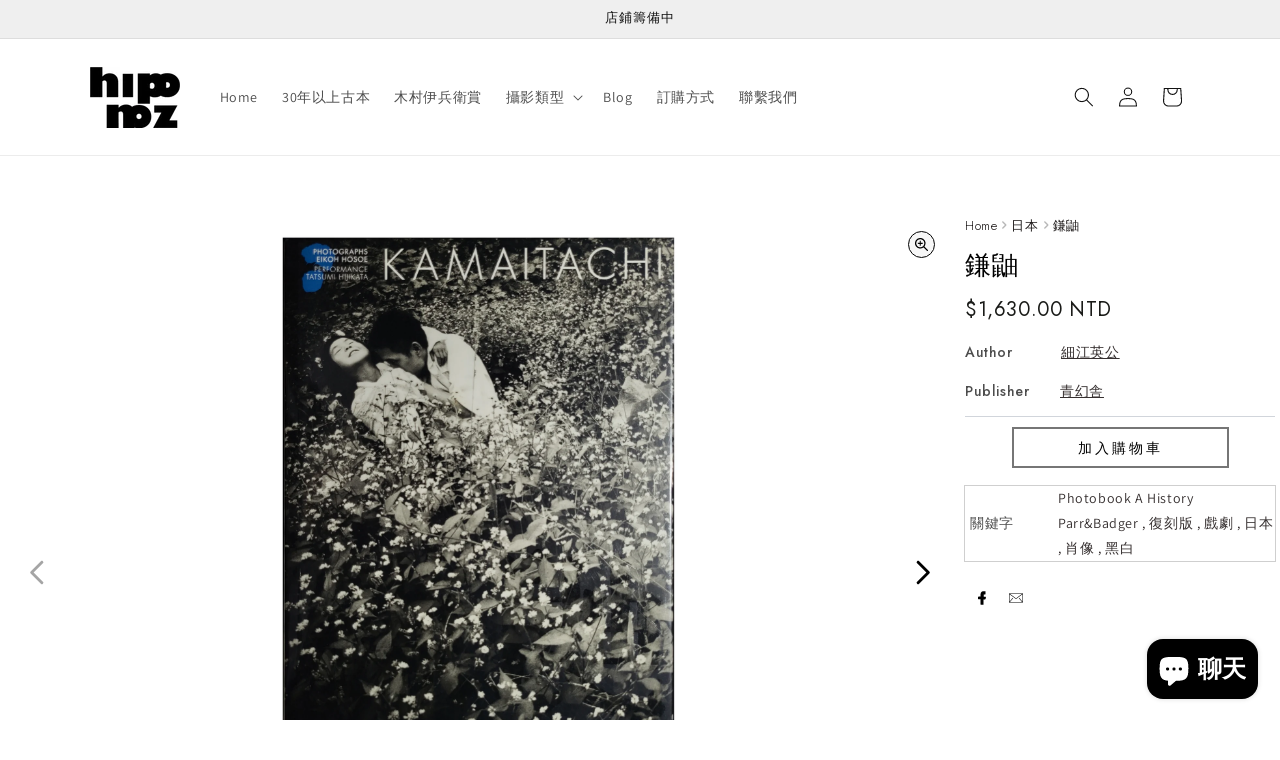

--- FILE ---
content_type: text/html; charset=utf-8
request_url: https://hiponoz.com/products/%E9%8E%8C%E9%BC%AC
body_size: 44167
content:
<!doctype html>
<html class="no-js" lang="zh-TW">
  <head>
 
<meta charset="utf-8">
    <meta http-equiv="X-UA-Compatible" content="IE=edge">
    <meta name="viewport" content="width=device-width,initial-scale=1">
    <meta name="theme-color" content="">
    <link rel="canonical" href="https://hiponoz.com/products/%e9%8e%8c%e9%bc%ac"><link rel="icon" type="image/png" href="//hiponoz.com/cdn/shop/files/favicon-32x32.png?crop=center&height=32&v=1703596818&width=32"><link rel="preconnect" href="https://fonts.shopifycdn.com" crossorigin><title>
      鎌鼬 / 細江英公 | hiponoz攝影書店
</title>

    
      <meta name="description" content="鎌鼬在受傳統限制的土地上  發揮著狂野自由的精神 復刻自1969 年現代思潮社版本 許多日本攝影書的設計，都是圍繞著將它們從書盒或書函中取出並打開頁面的儀式進行的。細江英公與舞者土方巽的第二本書合作，甚至在觀看每張照片時都進行了複雜的儀式。每張圖片頁面都是一個藍色的摺頁，必須小心展開才能查看圖像。看這本書不能一蹴可幾。《鎌鼬》源自於 1964 年細江英公從歐洲旅行回國後前往日本本島最北端的一次旅行。他與土方巽一起前往東北地區。兩人都在那裡出生，但細江英公的父母在他出生後不久就離開了。然而，11 歲時，他為了躲避東京的燃燒彈而被疏散到那裡，但他發現這起事件並不愉快。作為北方的一個小男孩，細江英公聽說過鐮鼬，一種像黃鼠狼一樣的惡魔，據說">
    

    

<meta property="og:site_name" content="hiponoz">
<meta property="og:url" content="https://hiponoz.com/products/%e9%8e%8c%e9%bc%ac">
<meta property="og:title" content="鎌鼬 / 細江英公 | hiponoz攝影書店">
<meta property="og:type" content="product">
<meta property="og:description" content="鎌鼬在受傳統限制的土地上  發揮著狂野自由的精神 復刻自1969 年現代思潮社版本 許多日本攝影書的設計，都是圍繞著將它們從書盒或書函中取出並打開頁面的儀式進行的。細江英公與舞者土方巽的第二本書合作，甚至在觀看每張照片時都進行了複雜的儀式。每張圖片頁面都是一個藍色的摺頁，必須小心展開才能查看圖像。看這本書不能一蹴可幾。《鎌鼬》源自於 1964 年細江英公從歐洲旅行回國後前往日本本島最北端的一次旅行。他與土方巽一起前往東北地區。兩人都在那裡出生，但細江英公的父母在他出生後不久就離開了。然而，11 歲時，他為了躲避東京的燃燒彈而被疏散到那裡，但他發現這起事件並不愉快。作為北方的一個小男孩，細江英公聽說過鐮鼬，一種像黃鼠狼一樣的惡魔，據說"><meta property="og:image" content="http://hiponoz.com/cdn/shop/files/20231127_225640_f73c8a6d-c0b9-442c-90ef-f5b8aebd3277.jpg?v=1704008536">
  <meta property="og:image:secure_url" content="https://hiponoz.com/cdn/shop/files/20231127_225640_f73c8a6d-c0b9-442c-90ef-f5b8aebd3277.jpg?v=1704008536">
  <meta property="og:image:width" content="2993">
  <meta property="og:image:height" content="3991"><meta property="og:price:amount" content="1,630.00">
  <meta property="og:price:currency" content="TWD"><meta name="twitter:card" content="summary_large_image">
<meta name="twitter:title" content="鎌鼬 / 細江英公 | hiponoz攝影書店">
<meta name="twitter:description" content="鎌鼬在受傳統限制的土地上  發揮著狂野自由的精神 復刻自1969 年現代思潮社版本 許多日本攝影書的設計，都是圍繞著將它們從書盒或書函中取出並打開頁面的儀式進行的。細江英公與舞者土方巽的第二本書合作，甚至在觀看每張照片時都進行了複雜的儀式。每張圖片頁面都是一個藍色的摺頁，必須小心展開才能查看圖像。看這本書不能一蹴可幾。《鎌鼬》源自於 1964 年細江英公從歐洲旅行回國後前往日本本島最北端的一次旅行。他與土方巽一起前往東北地區。兩人都在那裡出生，但細江英公的父母在他出生後不久就離開了。然而，11 歲時，他為了躲避東京的燃燒彈而被疏散到那裡，但他發現這起事件並不愉快。作為北方的一個小男孩，細江英公聽說過鐮鼬，一種像黃鼠狼一樣的惡魔，據說">


    <script src="//hiponoz.com/cdn/shop/t/3/assets/constants.js?v=58251544750838685771701791560" defer="defer"></script>
    <script src="//hiponoz.com/cdn/shop/t/3/assets/pubsub.js?v=158357773527763999511701791560" defer="defer"></script>
    <script src="//hiponoz.com/cdn/shop/t/3/assets/global.js?v=54939145903281508041701791560" defer="defer"></script><script src="//hiponoz.com/cdn/shop/t/3/assets/animations.js?v=88693664871331136111701791560" defer="defer"></script><script>
  const boostSDAssetFileURL = "\/\/hiponoz.com\/cdn\/shop\/t\/3\/assets\/boost_sd_assets_file_url.gif?v=6417";
  window.boostSDAssetFileURL = boostSDAssetFileURL;

  if (window.boostSDAppConfig) {
    window.boostSDAppConfig.generalSettings.custom_js_asset_url = "//hiponoz.com/cdn/shop/t/3/assets/boost-sd-custom.js?v=160962118398746674481701791560";
    window.boostSDAppConfig.generalSettings.custom_css_asset_url = "//hiponoz.com/cdn/shop/t/3/assets/boost-sd-custom.css?v=72809539502277619291701791560";
  }

  
</script>

    <script>window.performance && window.performance.mark && window.performance.mark('shopify.content_for_header.start');</script><meta id="shopify-digital-wallet" name="shopify-digital-wallet" content="/62953291970/digital_wallets/dialog">
<meta name="shopify-checkout-api-token" content="09133f5db8566de47fd262afd5580c89">
<meta id="in-context-paypal-metadata" data-shop-id="62953291970" data-venmo-supported="false" data-environment="production" data-locale="en_US" data-paypal-v4="true" data-currency="TWD">
<link rel="alternate" type="application/json+oembed" href="https://hiponoz.com/products/%e9%8e%8c%e9%bc%ac.oembed">
<script async="async" src="/checkouts/internal/preloads.js?locale=zh-TW"></script>
<script id="shopify-features" type="application/json">{"accessToken":"09133f5db8566de47fd262afd5580c89","betas":["rich-media-storefront-analytics"],"domain":"hiponoz.com","predictiveSearch":false,"shopId":62953291970,"locale":"zh-tw"}</script>
<script>var Shopify = Shopify || {};
Shopify.shop = "0a7e9a-4.myshopify.com";
Shopify.locale = "zh-TW";
Shopify.currency = {"active":"TWD","rate":"1.0"};
Shopify.country = "TW";
Shopify.theme = {"name":"Dawn 1st ed. with Apps","id":133516886210,"schema_name":"Dawn","schema_version":"11.0.0","theme_store_id":887,"role":"main"};
Shopify.theme.handle = "null";
Shopify.theme.style = {"id":null,"handle":null};
Shopify.cdnHost = "hiponoz.com/cdn";
Shopify.routes = Shopify.routes || {};
Shopify.routes.root = "/";</script>
<script type="module">!function(o){(o.Shopify=o.Shopify||{}).modules=!0}(window);</script>
<script>!function(o){function n(){var o=[];function n(){o.push(Array.prototype.slice.apply(arguments))}return n.q=o,n}var t=o.Shopify=o.Shopify||{};t.loadFeatures=n(),t.autoloadFeatures=n()}(window);</script>
<script id="shop-js-analytics" type="application/json">{"pageType":"product"}</script>
<script defer="defer" async type="module" src="//hiponoz.com/cdn/shopifycloud/shop-js/modules/v2/client.init-shop-cart-sync_Bc1MqbDo.zh-TW.esm.js"></script>
<script defer="defer" async type="module" src="//hiponoz.com/cdn/shopifycloud/shop-js/modules/v2/chunk.common_CAJPCU9u.esm.js"></script>
<script type="module">
  await import("//hiponoz.com/cdn/shopifycloud/shop-js/modules/v2/client.init-shop-cart-sync_Bc1MqbDo.zh-TW.esm.js");
await import("//hiponoz.com/cdn/shopifycloud/shop-js/modules/v2/chunk.common_CAJPCU9u.esm.js");

  window.Shopify.SignInWithShop?.initShopCartSync?.({"fedCMEnabled":true,"windoidEnabled":true});

</script>
<script>(function() {
  var isLoaded = false;
  function asyncLoad() {
    if (isLoaded) return;
    isLoaded = true;
    var urls = ["https:\/\/static2.rapidsearch.dev\/resultpage.js?shop=0a7e9a-4.myshopify.com"];
    for (var i = 0; i < urls.length; i++) {
      var s = document.createElement('script');
      s.type = 'text/javascript';
      s.async = true;
      s.src = urls[i];
      var x = document.getElementsByTagName('script')[0];
      x.parentNode.insertBefore(s, x);
    }
  };
  if(window.attachEvent) {
    window.attachEvent('onload', asyncLoad);
  } else {
    window.addEventListener('load', asyncLoad, false);
  }
})();</script>
<script id="__st">var __st={"a":62953291970,"offset":28800,"reqid":"e984fe19-ade0-4b51-a14b-a181ef30520b-1768954476","pageurl":"hiponoz.com\/products\/%E9%8E%8C%E9%BC%AC","u":"527062a17994","p":"product","rtyp":"product","rid":7785901555906};</script>
<script>window.ShopifyPaypalV4VisibilityTracking = true;</script>
<script id="captcha-bootstrap">!function(){'use strict';const t='contact',e='account',n='new_comment',o=[[t,t],['blogs',n],['comments',n],[t,'customer']],c=[[e,'customer_login'],[e,'guest_login'],[e,'recover_customer_password'],[e,'create_customer']],r=t=>t.map((([t,e])=>`form[action*='/${t}']:not([data-nocaptcha='true']) input[name='form_type'][value='${e}']`)).join(','),a=t=>()=>t?[...document.querySelectorAll(t)].map((t=>t.form)):[];function s(){const t=[...o],e=r(t);return a(e)}const i='password',u='form_key',d=['recaptcha-v3-token','g-recaptcha-response','h-captcha-response',i],f=()=>{try{return window.sessionStorage}catch{return}},m='__shopify_v',_=t=>t.elements[u];function p(t,e,n=!1){try{const o=window.sessionStorage,c=JSON.parse(o.getItem(e)),{data:r}=function(t){const{data:e,action:n}=t;return t[m]||n?{data:e,action:n}:{data:t,action:n}}(c);for(const[e,n]of Object.entries(r))t.elements[e]&&(t.elements[e].value=n);n&&o.removeItem(e)}catch(o){console.error('form repopulation failed',{error:o})}}const l='form_type',E='cptcha';function T(t){t.dataset[E]=!0}const w=window,h=w.document,L='Shopify',v='ce_forms',y='captcha';let A=!1;((t,e)=>{const n=(g='f06e6c50-85a8-45c8-87d0-21a2b65856fe',I='https://cdn.shopify.com/shopifycloud/storefront-forms-hcaptcha/ce_storefront_forms_captcha_hcaptcha.v1.5.2.iife.js',D={infoText:'已受到 hCaptcha 保護',privacyText:'隱私',termsText:'條款'},(t,e,n)=>{const o=w[L][v],c=o.bindForm;if(c)return c(t,g,e,D).then(n);var r;o.q.push([[t,g,e,D],n]),r=I,A||(h.body.append(Object.assign(h.createElement('script'),{id:'captcha-provider',async:!0,src:r})),A=!0)});var g,I,D;w[L]=w[L]||{},w[L][v]=w[L][v]||{},w[L][v].q=[],w[L][y]=w[L][y]||{},w[L][y].protect=function(t,e){n(t,void 0,e),T(t)},Object.freeze(w[L][y]),function(t,e,n,w,h,L){const[v,y,A,g]=function(t,e,n){const i=e?o:[],u=t?c:[],d=[...i,...u],f=r(d),m=r(i),_=r(d.filter((([t,e])=>n.includes(e))));return[a(f),a(m),a(_),s()]}(w,h,L),I=t=>{const e=t.target;return e instanceof HTMLFormElement?e:e&&e.form},D=t=>v().includes(t);t.addEventListener('submit',(t=>{const e=I(t);if(!e)return;const n=D(e)&&!e.dataset.hcaptchaBound&&!e.dataset.recaptchaBound,o=_(e),c=g().includes(e)&&(!o||!o.value);(n||c)&&t.preventDefault(),c&&!n&&(function(t){try{if(!f())return;!function(t){const e=f();if(!e)return;const n=_(t);if(!n)return;const o=n.value;o&&e.removeItem(o)}(t);const e=Array.from(Array(32),(()=>Math.random().toString(36)[2])).join('');!function(t,e){_(t)||t.append(Object.assign(document.createElement('input'),{type:'hidden',name:u})),t.elements[u].value=e}(t,e),function(t,e){const n=f();if(!n)return;const o=[...t.querySelectorAll(`input[type='${i}']`)].map((({name:t})=>t)),c=[...d,...o],r={};for(const[a,s]of new FormData(t).entries())c.includes(a)||(r[a]=s);n.setItem(e,JSON.stringify({[m]:1,action:t.action,data:r}))}(t,e)}catch(e){console.error('failed to persist form',e)}}(e),e.submit())}));const S=(t,e)=>{t&&!t.dataset[E]&&(n(t,e.some((e=>e===t))),T(t))};for(const o of['focusin','change'])t.addEventListener(o,(t=>{const e=I(t);D(e)&&S(e,y())}));const B=e.get('form_key'),M=e.get(l),P=B&&M;t.addEventListener('DOMContentLoaded',(()=>{const t=y();if(P)for(const e of t)e.elements[l].value===M&&p(e,B);[...new Set([...A(),...v().filter((t=>'true'===t.dataset.shopifyCaptcha))])].forEach((e=>S(e,t)))}))}(h,new URLSearchParams(w.location.search),n,t,e,['guest_login'])})(!0,!0)}();</script>
<script integrity="sha256-4kQ18oKyAcykRKYeNunJcIwy7WH5gtpwJnB7kiuLZ1E=" data-source-attribution="shopify.loadfeatures" defer="defer" src="//hiponoz.com/cdn/shopifycloud/storefront/assets/storefront/load_feature-a0a9edcb.js" crossorigin="anonymous"></script>
<script data-source-attribution="shopify.dynamic_checkout.dynamic.init">var Shopify=Shopify||{};Shopify.PaymentButton=Shopify.PaymentButton||{isStorefrontPortableWallets:!0,init:function(){window.Shopify.PaymentButton.init=function(){};var t=document.createElement("script");t.src="https://hiponoz.com/cdn/shopifycloud/portable-wallets/latest/portable-wallets.zh-tw.js",t.type="module",document.head.appendChild(t)}};
</script>
<script data-source-attribution="shopify.dynamic_checkout.buyer_consent">
  function portableWalletsHideBuyerConsent(e){var t=document.getElementById("shopify-buyer-consent"),n=document.getElementById("shopify-subscription-policy-button");t&&n&&(t.classList.add("hidden"),t.setAttribute("aria-hidden","true"),n.removeEventListener("click",e))}function portableWalletsShowBuyerConsent(e){var t=document.getElementById("shopify-buyer-consent"),n=document.getElementById("shopify-subscription-policy-button");t&&n&&(t.classList.remove("hidden"),t.removeAttribute("aria-hidden"),n.addEventListener("click",e))}window.Shopify?.PaymentButton&&(window.Shopify.PaymentButton.hideBuyerConsent=portableWalletsHideBuyerConsent,window.Shopify.PaymentButton.showBuyerConsent=portableWalletsShowBuyerConsent);
</script>
<script data-source-attribution="shopify.dynamic_checkout.cart.bootstrap">document.addEventListener("DOMContentLoaded",(function(){function t(){return document.querySelector("shopify-accelerated-checkout-cart, shopify-accelerated-checkout")}if(t())Shopify.PaymentButton.init();else{new MutationObserver((function(e,n){t()&&(Shopify.PaymentButton.init(),n.disconnect())})).observe(document.body,{childList:!0,subtree:!0})}}));
</script>
<link id="shopify-accelerated-checkout-styles" rel="stylesheet" media="screen" href="https://hiponoz.com/cdn/shopifycloud/portable-wallets/latest/accelerated-checkout-backwards-compat.css" crossorigin="anonymous">
<style id="shopify-accelerated-checkout-cart">
        #shopify-buyer-consent {
  margin-top: 1em;
  display: inline-block;
  width: 100%;
}

#shopify-buyer-consent.hidden {
  display: none;
}

#shopify-subscription-policy-button {
  background: none;
  border: none;
  padding: 0;
  text-decoration: underline;
  font-size: inherit;
  cursor: pointer;
}

#shopify-subscription-policy-button::before {
  box-shadow: none;
}

      </style>
<script id="sections-script" data-sections="header" defer="defer" src="//hiponoz.com/cdn/shop/t/3/compiled_assets/scripts.js?v=6417"></script>
<script>window.performance && window.performance.mark && window.performance.mark('shopify.content_for_header.end');</script>


    <style data-shopify>
      @font-face {
  font-family: Assistant;
  font-weight: 400;
  font-style: normal;
  font-display: swap;
  src: url("//hiponoz.com/cdn/fonts/assistant/assistant_n4.9120912a469cad1cc292572851508ca49d12e768.woff2") format("woff2"),
       url("//hiponoz.com/cdn/fonts/assistant/assistant_n4.6e9875ce64e0fefcd3f4446b7ec9036b3ddd2985.woff") format("woff");
}

      @font-face {
  font-family: Assistant;
  font-weight: 700;
  font-style: normal;
  font-display: swap;
  src: url("//hiponoz.com/cdn/fonts/assistant/assistant_n7.bf44452348ec8b8efa3aa3068825305886b1c83c.woff2") format("woff2"),
       url("//hiponoz.com/cdn/fonts/assistant/assistant_n7.0c887fee83f6b3bda822f1150b912c72da0f7b64.woff") format("woff");
}

      
      
      

      
        :root,
        .color-background-1 {
          --color-background: 255,255,255;
        
          --gradient-background: #ffffff;
        
        --color-foreground: 18,18,18;
        --color-shadow: 18,18,18;
        --color-button: 18,18,18;
        --color-button-text: 255,255,255;
        --color-secondary-button: 255,255,255;
        --color-secondary-button-text: 0,0,0;
        --color-link: 0,0,0;
        --color-badge-foreground: 18,18,18;
        --color-badge-background: 255,255,255;
        --color-badge-border: 18,18,18;
        --payment-terms-background-color: rgb(255 255 255);
      }
      
        
        .color-background-2 {
          --color-background: 239,239,239;
        
          --gradient-background: #efefef;
        
        --color-foreground: 18,18,18;
        --color-shadow: 18,18,18;
        --color-button: 18,18,18;
        --color-button-text: 243,243,243;
        --color-secondary-button: 239,239,239;
        --color-secondary-button-text: 18,18,18;
        --color-link: 18,18,18;
        --color-badge-foreground: 18,18,18;
        --color-badge-background: 239,239,239;
        --color-badge-border: 18,18,18;
        --payment-terms-background-color: rgb(239 239 239);
      }
      
        
        .color-inverse {
          --color-background: 255,255,255;
        
          --gradient-background: #ffffff;
        
        --color-foreground: 245,210,210;
        --color-shadow: 18,18,18;
        --color-button: 255,255,255;
        --color-button-text: 0,0,0;
        --color-secondary-button: 255,255,255;
        --color-secondary-button-text: 245,210,210;
        --color-link: 245,210,210;
        --color-badge-foreground: 245,210,210;
        --color-badge-background: 255,255,255;
        --color-badge-border: 245,210,210;
        --payment-terms-background-color: rgb(255 255 255);
      }
      
        
        .color-accent-1 {
          --color-background: 184,184,184;
        
          --gradient-background: #b8b8b8;
        
        --color-foreground: 245,210,210;
        --color-shadow: 18,18,18;
        --color-button: 255,255,255;
        --color-button-text: 18,18,18;
        --color-secondary-button: 184,184,184;
        --color-secondary-button-text: 255,255,255;
        --color-link: 255,255,255;
        --color-badge-foreground: 245,210,210;
        --color-badge-background: 184,184,184;
        --color-badge-border: 245,210,210;
        --payment-terms-background-color: rgb(184 184 184);
      }
      
        
        .color-accent-2 {
          --color-background: 51,79,180;
        
          --gradient-background: #334fb4;
        
        --color-foreground: 255,255,255;
        --color-shadow: 18,18,18;
        --color-button: 255,255,255;
        --color-button-text: 51,79,180;
        --color-secondary-button: 51,79,180;
        --color-secondary-button-text: 255,255,255;
        --color-link: 255,255,255;
        --color-badge-foreground: 255,255,255;
        --color-badge-background: 51,79,180;
        --color-badge-border: 255,255,255;
        --payment-terms-background-color: rgb(51 79 180);
      }
      

      body, .color-background-1, .color-background-2, .color-inverse, .color-accent-1, .color-accent-2 {
        color: rgba(var(--color-foreground), 0.75);
        background-color: rgb(var(--color-background));
      }

      :root {
        --font-body-family: Assistant, sans-serif;
        --font-body-style: normal;
        --font-body-weight: 400;
        --font-body-weight-bold: 700;

        --font-heading-family: "system_ui", -apple-system, 'Segoe UI', Roboto, 'Helvetica Neue', 'Noto Sans', 'Liberation Sans', Arial, sans-serif, 'Apple Color Emoji', 'Segoe UI Emoji', 'Segoe UI Symbol', 'Noto Color Emoji';
        --font-heading-style: normal;
        --font-heading-weight: 400;

        --font-body-scale: 1.0;
        --font-heading-scale: 1.0;

        --media-padding: px;
        --media-border-opacity: 0.05;
        --media-border-width: 1px;
        --media-radius: 0px;
        --media-shadow-opacity: 0.0;
        --media-shadow-horizontal-offset: 0px;
        --media-shadow-vertical-offset: 4px;
        --media-shadow-blur-radius: 5px;
        --media-shadow-visible: 0;

        --page-width: 120rem;
        --page-width-margin: 0rem;

        --product-card-image-padding: 0.0rem;
        --product-card-corner-radius: 0.0rem;
        --product-card-text-alignment: left;
        --product-card-border-width: 0.0rem;
        --product-card-border-opacity: 0.1;
        --product-card-shadow-opacity: 0.0;
        --product-card-shadow-visible: 0;
        --product-card-shadow-horizontal-offset: 0.0rem;
        --product-card-shadow-vertical-offset: 0.4rem;
        --product-card-shadow-blur-radius: 0.5rem;

        --collection-card-image-padding: 0.0rem;
        --collection-card-corner-radius: 0.0rem;
        --collection-card-text-alignment: left;
        --collection-card-border-width: 0.0rem;
        --collection-card-border-opacity: 0.1;
        --collection-card-shadow-opacity: 0.0;
        --collection-card-shadow-visible: 0;
        --collection-card-shadow-horizontal-offset: 0.0rem;
        --collection-card-shadow-vertical-offset: 0.4rem;
        --collection-card-shadow-blur-radius: 0.5rem;

        --blog-card-image-padding: 0.0rem;
        --blog-card-corner-radius: 0.0rem;
        --blog-card-text-alignment: left;
        --blog-card-border-width: 0.0rem;
        --blog-card-border-opacity: 0.1;
        --blog-card-shadow-opacity: 0.0;
        --blog-card-shadow-visible: 0;
        --blog-card-shadow-horizontal-offset: 0.0rem;
        --blog-card-shadow-vertical-offset: 0.4rem;
        --blog-card-shadow-blur-radius: 0.5rem;

        --badge-corner-radius: 4.0rem;

        --popup-border-width: 1px;
        --popup-border-opacity: 0.1;
        --popup-corner-radius: 0px;
        --popup-shadow-opacity: 0.05;
        --popup-shadow-horizontal-offset: 0px;
        --popup-shadow-vertical-offset: 4px;
        --popup-shadow-blur-radius: 5px;

        --drawer-border-width: 1px;
        --drawer-border-opacity: 0.1;
        --drawer-shadow-opacity: 0.0;
        --drawer-shadow-horizontal-offset: 0px;
        --drawer-shadow-vertical-offset: 4px;
        --drawer-shadow-blur-radius: 5px;

        --spacing-sections-desktop: 0px;
        --spacing-sections-mobile: 0px;

        --grid-desktop-vertical-spacing: 8px;
        --grid-desktop-horizontal-spacing: 8px;
        --grid-mobile-vertical-spacing: 4px;
        --grid-mobile-horizontal-spacing: 4px;

        --text-boxes-border-opacity: 0.1;
        --text-boxes-border-width: 0px;
        --text-boxes-radius: 0px;
        --text-boxes-shadow-opacity: 0.0;
        --text-boxes-shadow-visible: 0;
        --text-boxes-shadow-horizontal-offset: 0px;
        --text-boxes-shadow-vertical-offset: 4px;
        --text-boxes-shadow-blur-radius: 5px;

        --buttons-radius: 0px;
        --buttons-radius-outset: 0px;
        --buttons-border-width: 1px;
        --buttons-border-opacity: 1.0;
        --buttons-shadow-opacity: 0.0;
        --buttons-shadow-visible: 0;
        --buttons-shadow-horizontal-offset: 0px;
        --buttons-shadow-vertical-offset: 4px;
        --buttons-shadow-blur-radius: 5px;
        --buttons-border-offset: 0px;

        --inputs-radius: 0px;
        --inputs-border-width: 1px;
        --inputs-border-opacity: 0.55;
        --inputs-shadow-opacity: 0.0;
        --inputs-shadow-horizontal-offset: 0px;
        --inputs-margin-offset: 0px;
        --inputs-shadow-vertical-offset: 4px;
        --inputs-shadow-blur-radius: 5px;
        --inputs-radius-outset: 0px;

        --variant-pills-radius: 40px;
        --variant-pills-border-width: 1px;
        --variant-pills-border-opacity: 0.55;
        --variant-pills-shadow-opacity: 0.0;
        --variant-pills-shadow-horizontal-offset: 0px;
        --variant-pills-shadow-vertical-offset: 4px;
        --variant-pills-shadow-blur-radius: 5px;
      }

      *,
      *::before,
      *::after {
        box-sizing: inherit;
      }

      html {
        box-sizing: border-box;
        font-size: calc(var(--font-body-scale) * 62.5%);
        height: 100%;
      }

      body {
        display: grid;
        grid-template-rows: auto auto 1fr auto;
        grid-template-columns: 100%;
        min-height: 100%;
        margin: 0;
        font-size: 1.5rem;
        letter-spacing: 0.06rem;
        line-height: calc(1 + 0.8 / var(--font-body-scale));
        font-family: var(--font-body-family);
        font-style: var(--font-body-style);
        font-weight: var(--font-body-weight);
      }

      @media screen and (min-width: 750px) {
        body {
          font-size: 1.6rem;
        }
      }
    </style>

    <link href="//hiponoz.com/cdn/shop/t/3/assets/base.css?v=165191016556652226921701791560" rel="stylesheet" type="text/css" media="all" />
<link rel="preload" as="font" href="//hiponoz.com/cdn/fonts/assistant/assistant_n4.9120912a469cad1cc292572851508ca49d12e768.woff2" type="font/woff2" crossorigin><link
        rel="stylesheet"
        href="//hiponoz.com/cdn/shop/t/3/assets/component-predictive-search.css?v=118923337488134913561701791560"
        media="print"
        onload="this.media='all'"
      ><script>
      document.documentElement.className = document.documentElement.className.replace('no-js', 'js');
      if (Shopify.designMode) {
        document.documentElement.classList.add('shopify-design-mode');
      }
    </script>
    


  <script type="text/javascript">
    window.RapidSearchAdmin = false;
  </script>


<meta name="google-site-verification" content="NlIHODRN49xYfEuCbCIB_eKvG_fPSlflPAqaj4EtkzA" />

<!-- BEGIN app block: shopify://apps/ecomposer-builder/blocks/app-embed/a0fc26e1-7741-4773-8b27-39389b4fb4a0 --><!-- DNS Prefetch & Preconnect -->
<link rel="preconnect" href="https://cdn.ecomposer.app" crossorigin>
<link rel="dns-prefetch" href="https://cdn.ecomposer.app">

<link rel="prefetch" href="https://cdn.ecomposer.app/vendors/css/ecom-swiper@11.css" as="style">
<link rel="prefetch" href="https://cdn.ecomposer.app/vendors/js/ecom-swiper@11.0.5.js" as="script">
<link rel="prefetch" href="https://cdn.ecomposer.app/vendors/js/ecom_modal.js" as="script">

<!-- Global CSS --><!--ECOM-EMBED-->
  <style id="ecom-global-css" class="ecom-global-css">/**ECOM-INSERT-CSS**/.ecom-section > div.core__row--columns{max-width: 1200px;}.ecom-column>div.core__column--wrapper{padding: 20px;}div.core__blocks--body>div.ecom-block.elmspace:not(:first-child){margin-top: 20px;}:root{--ecom-global-colors-primary:#ffffff;--ecom-global-colors-secondary:#ffffff;--ecom-global-colors-text:#ffffff;--ecom-global-colors-accent:#ffffff;--ecom-global-typography-h1-font-weight:600;--ecom-global-typography-h1-font-size:72px;--ecom-global-typography-h1-line-height:90px;--ecom-global-typography-h1-letter-spacing:-0.02em;--ecom-global-typography-h2-font-weight:600;--ecom-global-typography-h2-font-size:60px;--ecom-global-typography-h2-line-height:72px;--ecom-global-typography-h2-letter-spacing:-0.02em;--ecom-global-typography-h3-font-weight:600;--ecom-global-typography-h3-font-size:48px;--ecom-global-typography-h3-line-height:60px;--ecom-global-typography-h3-letter-spacing:-0.02em;--ecom-global-typography-h4-font-weight:600;--ecom-global-typography-h4-font-size:36px;--ecom-global-typography-h4-line-height:44px;--ecom-global-typography-h4-letter-spacing:-0.02em;--ecom-global-typography-h5-font-weight:600;--ecom-global-typography-h5-font-size:30px;--ecom-global-typography-h5-line-height:38px;--ecom-global-typography-h6-font-weight:600;--ecom-global-typography-h6-font-size:24px;--ecom-global-typography-h6-line-height:32px;--ecom-global-typography-h7-font-weight:400;--ecom-global-typography-h7-font-size:18px;--ecom-global-typography-h7-line-height:28px;}</style>
  <!--/ECOM-EMBED--><!-- Custom CSS & JS --><style id="ecom-custom-css"></style><script id="ecom-custom-js" async></script><!-- Open Graph Meta Tags for Pages --><!-- Critical Inline Styles -->
<style class="ecom-theme-helper">.ecom-animation{opacity:0}.ecom-animation.animate,.ecom-animation.ecom-animated{opacity:1}.ecom-cart-popup{display:grid;position:fixed;inset:0;z-index:9999999;align-content:center;padding:5px;justify-content:center;align-items:center;justify-items:center}.ecom-cart-popup::before{content:' ';position:absolute;background:#e5e5e5b3;inset:0}.ecom-ajax-loading{cursor:not-allowed;pointer-events:none;opacity:.6}#ecom-toast{visibility:hidden;max-width:50px;height:60px;margin:auto;background-color:#333;color:#fff;text-align:center;border-radius:2px;position:fixed;z-index:1;left:0;right:0;bottom:30px;font-size:17px;display:grid;grid-template-columns:50px auto;align-items:center;justify-content:start;align-content:center;justify-items:start}#ecom-toast.ecom-toast-show{visibility:visible;animation:ecomFadein .5s,ecomExpand .5s .5s,ecomStay 3s 1s,ecomShrink .5s 4s,ecomFadeout .5s 4.5s}#ecom-toast #ecom-toast-icon{width:50px;height:100%;box-sizing:border-box;background-color:#111;color:#fff;padding:5px}#ecom-toast .ecom-toast-icon-svg{width:100%;height:100%;position:relative;vertical-align:middle;margin:auto;text-align:center}#ecom-toast #ecom-toast-desc{color:#fff;padding:16px;overflow:hidden;white-space:nowrap}@media(max-width:768px){#ecom-toast #ecom-toast-desc{white-space:normal;min-width:250px}#ecom-toast{height:auto;min-height:60px}}.ecom__column-full-height{height:100%}@keyframes ecomFadein{from{bottom:0;opacity:0}to{bottom:30px;opacity:1}}@keyframes ecomExpand{from{min-width:50px}to{min-width:var(--ecom-max-width)}}@keyframes ecomStay{from{min-width:var(--ecom-max-width)}to{min-width:var(--ecom-max-width)}}@keyframes ecomShrink{from{min-width:var(--ecom-max-width)}to{min-width:50px}}@keyframes ecomFadeout{from{bottom:30px;opacity:1}to{bottom:60px;opacity:0}}</style>


<!-- EComposer Config Script -->
<script id="ecom-theme-helpers" async>
window.EComposer=window.EComposer||{};(function(){if(!this.configs)this.configs={};this.configs={"custom_code":{"custom_css":"","custom_js":""},"instagram":null};this.configs.ajax_cart={enable:false};this.customer=false;this.proxy_path='/apps/ecomposer-visual-page-builder';
this.popupScriptUrl='https://cdn.shopify.com/extensions/019b200c-ceec-7ac9-af95-28c32fd62de8/ecomposer-94/assets/ecom_popup.js';
this.routes={domain:'https://hiponoz.com',root_url:'/',collections_url:'/collections',all_products_collection_url:'/collections/all',cart_url:'/cart',cart_add_url:'/cart/add',cart_change_url:'/cart/change',cart_clear_url:'/cart/clear',cart_update_url:'/cart/update',product_recommendations_url:'/recommendations/products'};
this.queryParams={};
if(window.location.search.length){new URLSearchParams(window.location.search).forEach((value,key)=>{this.queryParams[key]=value})}
this.money_format="${{amount}}";
this.money_with_currency_format="${{amount}} NTD";
this.currencyCodeEnabled=true;this.abTestingData = [];this.formatMoney=function(t,e){const r=this.currencyCodeEnabled?this.money_with_currency_format:this.money_format;function a(t,e){return void 0===t?e:t}function o(t,e,r,o){if(e=a(e,2),r=a(r,","),o=a(o,"."),isNaN(t)||null==t)return 0;var n=(t=(t/100).toFixed(e)).split(".");return n[0].replace(/(\d)(?=(\d\d\d)+(?!\d))/g,"$1"+r)+(n[1]?o+n[1]:"")}"string"==typeof t&&(t=t.replace(".",""));var n="",i=/\{\{\s*(\w+)\s*\}\}/,s=e||r;switch(s.match(i)[1]){case"amount":n=o(t,2);break;case"amount_no_decimals":n=o(t,0);break;case"amount_with_comma_separator":n=o(t,2,".",",");break;case"amount_with_space_separator":n=o(t,2," ",",");break;case"amount_with_period_and_space_separator":n=o(t,2," ",".");break;case"amount_no_decimals_with_comma_separator":n=o(t,0,".",",");break;case"amount_no_decimals_with_space_separator":n=o(t,0," ");break;case"amount_with_apostrophe_separator":n=o(t,2,"'",".")}return s.replace(i,n)};
this.resizeImage=function(t,e){try{if(!e||"original"==e||"full"==e||"master"==e)return t;if(-1!==t.indexOf("cdn.shopify.com")||-1!==t.indexOf("/cdn/shop/")){var r=t.match(/\.(jpg|jpeg|gif|png|bmp|bitmap|tiff|tif|webp)((\#[0-9a-z\-]+)?(\?v=.*)?)?$/gim);if(null==r)return null;var a=t.split(r[0]),o=r[0];return a[0]+"_"+e+o}}catch(r){return t}return t};
this.getProduct=function(t){if(!t)return!1;let e=("/"===this.routes.root_url?"":this.routes.root_url)+"/products/"+t+".js?shop="+Shopify.shop;return window.ECOM_LIVE&&(e="/shop/builder/ajax/ecom-proxy/products/"+t+"?shop="+Shopify.shop),window.fetch(e,{headers:{"Content-Type":"application/json"}}).then(t=>t.ok?t.json():false)};
const u=new URLSearchParams(window.location.search);if(u.has("ecom-redirect")){const r=u.get("ecom-redirect");if(r){let d;try{d=decodeURIComponent(r)}catch{return}d=d.trim().replace(/[\r\n\t]/g,"");if(d.length>2e3)return;const p=["javascript:","data:","vbscript:","file:","ftp:","mailto:","tel:","sms:","chrome:","chrome-extension:","moz-extension:","ms-browser-extension:"],l=d.toLowerCase();for(const o of p)if(l.includes(o))return;const x=[/<script/i,/<\/script/i,/javascript:/i,/vbscript:/i,/onload=/i,/onerror=/i,/onclick=/i,/onmouseover=/i,/onfocus=/i,/onblur=/i,/onsubmit=/i,/onchange=/i,/alert\s*\(/i,/confirm\s*\(/i,/prompt\s*\(/i,/document\./i,/window\./i,/eval\s*\(/i];for(const t of x)if(t.test(d))return;if(d.startsWith("/")&&!d.startsWith("//")){if(!/^[a-zA-Z0-9\-._~:/?#[\]@!$&'()*+,;=%]+$/.test(d))return;if(d.includes("../")||d.includes("./"))return;window.location.href=d;return}if(!d.includes("://")&&!d.startsWith("//")){if(!/^[a-zA-Z0-9\-._~:/?#[\]@!$&'()*+,;=%]+$/.test(d))return;if(d.includes("../")||d.includes("./"))return;window.location.href="/"+d;return}let n;try{n=new URL(d)}catch{return}if(!["http:","https:"].includes(n.protocol))return;if(n.port&&(parseInt(n.port)<1||parseInt(n.port)>65535))return;const a=[window.location.hostname];if(a.includes(n.hostname)&&(n.href===d||n.toString()===d))window.location.href=d}}
}).bind(window.EComposer)();
if(window.Shopify&&window.Shopify.designMode&&window.top&&window.top.opener){window.addEventListener("load",function(){window.top.opener.postMessage({action:"ecomposer:loaded"},"*")})}
</script>

<!-- Quickview Script -->
<script id="ecom-theme-quickview" async>
window.EComposer=window.EComposer||{};(function(){this.initQuickview=function(){var enable_qv=false;const qv_wrapper_script=document.querySelector('#ecom-quickview-template-html');if(!qv_wrapper_script)return;const ecom_quickview=document.createElement('div');ecom_quickview.classList.add('ecom-quickview');ecom_quickview.innerHTML=qv_wrapper_script.innerHTML;document.body.prepend(ecom_quickview);const qv_wrapper=ecom_quickview.querySelector('.ecom-quickview__wrapper');const ecomQuickview=function(e){let t=qv_wrapper.querySelector(".ecom-quickview__content-data");if(t){let i=document.createRange().createContextualFragment(e);t.innerHTML="",t.append(i),qv_wrapper.classList.add("ecom-open");let c=new CustomEvent("ecom:quickview:init",{detail:{wrapper:qv_wrapper}});document.dispatchEvent(c),setTimeout(function(){qv_wrapper.classList.add("ecom-display")},500),closeQuickview(t)}},closeQuickview=function(e){let t=qv_wrapper.querySelector(".ecom-quickview__close-btn"),i=qv_wrapper.querySelector(".ecom-quickview__content");function c(t){let o=t.target;do{if(o==i||o&&o.classList&&o.classList.contains("ecom-modal"))return;o=o.parentNode}while(o);o!=i&&(qv_wrapper.classList.add("ecom-remove"),qv_wrapper.classList.remove("ecom-open","ecom-display","ecom-remove"),setTimeout(function(){e.innerHTML=""},300),document.removeEventListener("click",c),document.removeEventListener("keydown",n))}function n(t){(t.isComposing||27===t.keyCode)&&(qv_wrapper.classList.add("ecom-remove"),qv_wrapper.classList.remove("ecom-open","ecom-display","ecom-remove"),setTimeout(function(){e.innerHTML=""},300),document.removeEventListener("keydown",n),document.removeEventListener("click",c))}t&&t.addEventListener("click",function(t){t.preventDefault(),document.removeEventListener("click",c),document.removeEventListener("keydown",n),qv_wrapper.classList.add("ecom-remove"),qv_wrapper.classList.remove("ecom-open","ecom-display","ecom-remove"),setTimeout(function(){e.innerHTML=""},300)}),document.addEventListener("click",c),document.addEventListener("keydown",n)};function quickViewHandler(e){e&&e.preventDefault();let t=this;t.classList&&t.classList.add("ecom-loading");let i=t.classList?t.getAttribute("href"):window.location.pathname;if(i){if(window.location.search.includes("ecom_template_id")){let c=new URLSearchParams(location.search);i=window.location.pathname+"?section_id="+c.get("ecom_template_id")}else i+=(i.includes("?")?"&":"?")+"section_id=ecom-default-template-quickview";fetch(i).then(function(e){return 200==e.status?e.text():window.document.querySelector("#admin-bar-iframe")?(404==e.status?alert("Please create Ecomposer quickview template first!"):alert("Have some problem with quickview!"),t.classList&&t.classList.remove("ecom-loading"),!1):void window.open(new URL(i).pathname,"_blank")}).then(function(e){e&&(ecomQuickview(e),setTimeout(function(){t.classList&&t.classList.remove("ecom-loading")},300))}).catch(function(e){})}}
if(window.location.search.includes('ecom_template_id')){setTimeout(quickViewHandler,1000)}
if(enable_qv){const qv_buttons=document.querySelectorAll('.ecom-product-quickview');if(qv_buttons.length>0){qv_buttons.forEach(function(button,index){button.addEventListener('click',quickViewHandler)})}}
}}).bind(window.EComposer)();
</script>

<!-- Quickview Template -->
<script type="text/template" id="ecom-quickview-template-html">
<div class="ecom-quickview__wrapper ecom-dn"><div class="ecom-quickview__container"><div class="ecom-quickview__content"><div class="ecom-quickview__content-inner"><div class="ecom-quickview__content-data"></div></div><span class="ecom-quickview__close-btn"><svg version="1.1" xmlns="http://www.w3.org/2000/svg" width="32" height="32" viewBox="0 0 32 32"><path d="M10.722 9.969l-0.754 0.754 5.278 5.278-5.253 5.253 0.754 0.754 5.253-5.253 5.253 5.253 0.754-0.754-5.253-5.253 5.278-5.278-0.754-0.754-5.278 5.278z" fill="#000000"></path></svg></span></div></div></div>
</script>

<!-- Quickview Styles -->
<style class="ecom-theme-quickview">.ecom-quickview .ecom-animation{opacity:1}.ecom-quickview__wrapper{opacity:0;display:none;pointer-events:none}.ecom-quickview__wrapper.ecom-open{position:fixed;top:0;left:0;right:0;bottom:0;display:block;pointer-events:auto;z-index:100000;outline:0!important;-webkit-backface-visibility:hidden;opacity:1;transition:all .1s}.ecom-quickview__container{text-align:center;position:absolute;width:100%;height:100%;left:0;top:0;padding:0 8px;box-sizing:border-box;opacity:0;background-color:rgba(0,0,0,.8);transition:opacity .1s}.ecom-quickview__container:before{content:"";display:inline-block;height:100%;vertical-align:middle}.ecom-quickview__wrapper.ecom-display .ecom-quickview__content{visibility:visible;opacity:1;transform:none}.ecom-quickview__content{position:relative;display:inline-block;opacity:0;visibility:hidden;transition:transform .1s,opacity .1s;transform:translateX(-100px)}.ecom-quickview__content-inner{position:relative;display:inline-block;vertical-align:middle;margin:0 auto;text-align:left;z-index:999;overflow-y:auto;max-height:80vh}.ecom-quickview__content-data>.shopify-section{margin:0 auto;max-width:980px;overflow:hidden;position:relative;background-color:#fff;opacity:0}.ecom-quickview__wrapper.ecom-display .ecom-quickview__content-data>.shopify-section{opacity:1;transform:none}.ecom-quickview__wrapper.ecom-display .ecom-quickview__container{opacity:1}.ecom-quickview__wrapper.ecom-remove #shopify-section-ecom-default-template-quickview{opacity:0;transform:translateX(100px)}.ecom-quickview__close-btn{position:fixed!important;top:0;right:0;transform:none;background-color:transparent;color:#000;opacity:0;width:40px;height:40px;transition:.25s;z-index:9999;stroke:#fff}.ecom-quickview__wrapper.ecom-display .ecom-quickview__close-btn{opacity:1}.ecom-quickview__close-btn:hover{cursor:pointer}@media screen and (max-width:1024px){.ecom-quickview__content{position:absolute;inset:0;margin:50px 15px;display:flex}.ecom-quickview__close-btn{right:0}}.ecom-toast-icon-info{display:none}.ecom-toast-error .ecom-toast-icon-info{display:inline!important}.ecom-toast-error .ecom-toast-icon-success{display:none!important}.ecom-toast-icon-success{fill:#fff;width:35px}</style>

<!-- Toast Template -->
<script type="text/template" id="ecom-template-html"><!-- BEGIN app snippet: ecom-toast --><div id="ecom-toast"><div id="ecom-toast-icon"><svg xmlns="http://www.w3.org/2000/svg" class="ecom-toast-icon-svg ecom-toast-icon-info" fill="none" viewBox="0 0 24 24" stroke="currentColor"><path stroke-linecap="round" stroke-linejoin="round" stroke-width="2" d="M13 16h-1v-4h-1m1-4h.01M21 12a9 9 0 11-18 0 9 9 0 0118 0z"/></svg>
<svg class="ecom-toast-icon-svg ecom-toast-icon-success" xmlns="http://www.w3.org/2000/svg" viewBox="0 0 512 512"><path d="M256 8C119 8 8 119 8 256s111 248 248 248 248-111 248-248S393 8 256 8zm0 48c110.5 0 200 89.5 200 200 0 110.5-89.5 200-200 200-110.5 0-200-89.5-200-200 0-110.5 89.5-200 200-200m140.2 130.3l-22.5-22.7c-4.7-4.7-12.3-4.7-17-.1L215.3 303.7l-59.8-60.3c-4.7-4.7-12.3-4.7-17-.1l-22.7 22.5c-4.7 4.7-4.7 12.3-.1 17l90.8 91.5c4.7 4.7 12.3 4.7 17 .1l172.6-171.2c4.7-4.7 4.7-12.3 .1-17z"/></svg>
</div><div id="ecom-toast-desc"></div></div><!-- END app snippet --></script><!-- END app block --><script src="https://cdn.shopify.com/extensions/019b200c-ceec-7ac9-af95-28c32fd62de8/ecomposer-94/assets/ecom.js" type="text/javascript" defer="defer"></script>
<script src="https://cdn.shopify.com/extensions/e8878072-2f6b-4e89-8082-94b04320908d/inbox-1254/assets/inbox-chat-loader.js" type="text/javascript" defer="defer"></script>
<link href="https://monorail-edge.shopifysvc.com" rel="dns-prefetch">
<script>(function(){if ("sendBeacon" in navigator && "performance" in window) {try {var session_token_from_headers = performance.getEntriesByType('navigation')[0].serverTiming.find(x => x.name == '_s').description;} catch {var session_token_from_headers = undefined;}var session_cookie_matches = document.cookie.match(/_shopify_s=([^;]*)/);var session_token_from_cookie = session_cookie_matches && session_cookie_matches.length === 2 ? session_cookie_matches[1] : "";var session_token = session_token_from_headers || session_token_from_cookie || "";function handle_abandonment_event(e) {var entries = performance.getEntries().filter(function(entry) {return /monorail-edge.shopifysvc.com/.test(entry.name);});if (!window.abandonment_tracked && entries.length === 0) {window.abandonment_tracked = true;var currentMs = Date.now();var navigation_start = performance.timing.navigationStart;var payload = {shop_id: 62953291970,url: window.location.href,navigation_start,duration: currentMs - navigation_start,session_token,page_type: "product"};window.navigator.sendBeacon("https://monorail-edge.shopifysvc.com/v1/produce", JSON.stringify({schema_id: "online_store_buyer_site_abandonment/1.1",payload: payload,metadata: {event_created_at_ms: currentMs,event_sent_at_ms: currentMs}}));}}window.addEventListener('pagehide', handle_abandonment_event);}}());</script>
<script id="web-pixels-manager-setup">(function e(e,d,r,n,o){if(void 0===o&&(o={}),!Boolean(null===(a=null===(i=window.Shopify)||void 0===i?void 0:i.analytics)||void 0===a?void 0:a.replayQueue)){var i,a;window.Shopify=window.Shopify||{};var t=window.Shopify;t.analytics=t.analytics||{};var s=t.analytics;s.replayQueue=[],s.publish=function(e,d,r){return s.replayQueue.push([e,d,r]),!0};try{self.performance.mark("wpm:start")}catch(e){}var l=function(){var e={modern:/Edge?\/(1{2}[4-9]|1[2-9]\d|[2-9]\d{2}|\d{4,})\.\d+(\.\d+|)|Firefox\/(1{2}[4-9]|1[2-9]\d|[2-9]\d{2}|\d{4,})\.\d+(\.\d+|)|Chrom(ium|e)\/(9{2}|\d{3,})\.\d+(\.\d+|)|(Maci|X1{2}).+ Version\/(15\.\d+|(1[6-9]|[2-9]\d|\d{3,})\.\d+)([,.]\d+|)( \(\w+\)|)( Mobile\/\w+|) Safari\/|Chrome.+OPR\/(9{2}|\d{3,})\.\d+\.\d+|(CPU[ +]OS|iPhone[ +]OS|CPU[ +]iPhone|CPU IPhone OS|CPU iPad OS)[ +]+(15[._]\d+|(1[6-9]|[2-9]\d|\d{3,})[._]\d+)([._]\d+|)|Android:?[ /-](13[3-9]|1[4-9]\d|[2-9]\d{2}|\d{4,})(\.\d+|)(\.\d+|)|Android.+Firefox\/(13[5-9]|1[4-9]\d|[2-9]\d{2}|\d{4,})\.\d+(\.\d+|)|Android.+Chrom(ium|e)\/(13[3-9]|1[4-9]\d|[2-9]\d{2}|\d{4,})\.\d+(\.\d+|)|SamsungBrowser\/([2-9]\d|\d{3,})\.\d+/,legacy:/Edge?\/(1[6-9]|[2-9]\d|\d{3,})\.\d+(\.\d+|)|Firefox\/(5[4-9]|[6-9]\d|\d{3,})\.\d+(\.\d+|)|Chrom(ium|e)\/(5[1-9]|[6-9]\d|\d{3,})\.\d+(\.\d+|)([\d.]+$|.*Safari\/(?![\d.]+ Edge\/[\d.]+$))|(Maci|X1{2}).+ Version\/(10\.\d+|(1[1-9]|[2-9]\d|\d{3,})\.\d+)([,.]\d+|)( \(\w+\)|)( Mobile\/\w+|) Safari\/|Chrome.+OPR\/(3[89]|[4-9]\d|\d{3,})\.\d+\.\d+|(CPU[ +]OS|iPhone[ +]OS|CPU[ +]iPhone|CPU IPhone OS|CPU iPad OS)[ +]+(10[._]\d+|(1[1-9]|[2-9]\d|\d{3,})[._]\d+)([._]\d+|)|Android:?[ /-](13[3-9]|1[4-9]\d|[2-9]\d{2}|\d{4,})(\.\d+|)(\.\d+|)|Mobile Safari.+OPR\/([89]\d|\d{3,})\.\d+\.\d+|Android.+Firefox\/(13[5-9]|1[4-9]\d|[2-9]\d{2}|\d{4,})\.\d+(\.\d+|)|Android.+Chrom(ium|e)\/(13[3-9]|1[4-9]\d|[2-9]\d{2}|\d{4,})\.\d+(\.\d+|)|Android.+(UC? ?Browser|UCWEB|U3)[ /]?(15\.([5-9]|\d{2,})|(1[6-9]|[2-9]\d|\d{3,})\.\d+)\.\d+|SamsungBrowser\/(5\.\d+|([6-9]|\d{2,})\.\d+)|Android.+MQ{2}Browser\/(14(\.(9|\d{2,})|)|(1[5-9]|[2-9]\d|\d{3,})(\.\d+|))(\.\d+|)|K[Aa][Ii]OS\/(3\.\d+|([4-9]|\d{2,})\.\d+)(\.\d+|)/},d=e.modern,r=e.legacy,n=navigator.userAgent;return n.match(d)?"modern":n.match(r)?"legacy":"unknown"}(),u="modern"===l?"modern":"legacy",c=(null!=n?n:{modern:"",legacy:""})[u],f=function(e){return[e.baseUrl,"/wpm","/b",e.hashVersion,"modern"===e.buildTarget?"m":"l",".js"].join("")}({baseUrl:d,hashVersion:r,buildTarget:u}),m=function(e){var d=e.version,r=e.bundleTarget,n=e.surface,o=e.pageUrl,i=e.monorailEndpoint;return{emit:function(e){var a=e.status,t=e.errorMsg,s=(new Date).getTime(),l=JSON.stringify({metadata:{event_sent_at_ms:s},events:[{schema_id:"web_pixels_manager_load/3.1",payload:{version:d,bundle_target:r,page_url:o,status:a,surface:n,error_msg:t},metadata:{event_created_at_ms:s}}]});if(!i)return console&&console.warn&&console.warn("[Web Pixels Manager] No Monorail endpoint provided, skipping logging."),!1;try{return self.navigator.sendBeacon.bind(self.navigator)(i,l)}catch(e){}var u=new XMLHttpRequest;try{return u.open("POST",i,!0),u.setRequestHeader("Content-Type","text/plain"),u.send(l),!0}catch(e){return console&&console.warn&&console.warn("[Web Pixels Manager] Got an unhandled error while logging to Monorail."),!1}}}}({version:r,bundleTarget:l,surface:e.surface,pageUrl:self.location.href,monorailEndpoint:e.monorailEndpoint});try{o.browserTarget=l,function(e){var d=e.src,r=e.async,n=void 0===r||r,o=e.onload,i=e.onerror,a=e.sri,t=e.scriptDataAttributes,s=void 0===t?{}:t,l=document.createElement("script"),u=document.querySelector("head"),c=document.querySelector("body");if(l.async=n,l.src=d,a&&(l.integrity=a,l.crossOrigin="anonymous"),s)for(var f in s)if(Object.prototype.hasOwnProperty.call(s,f))try{l.dataset[f]=s[f]}catch(e){}if(o&&l.addEventListener("load",o),i&&l.addEventListener("error",i),u)u.appendChild(l);else{if(!c)throw new Error("Did not find a head or body element to append the script");c.appendChild(l)}}({src:f,async:!0,onload:function(){if(!function(){var e,d;return Boolean(null===(d=null===(e=window.Shopify)||void 0===e?void 0:e.analytics)||void 0===d?void 0:d.initialized)}()){var d=window.webPixelsManager.init(e)||void 0;if(d){var r=window.Shopify.analytics;r.replayQueue.forEach((function(e){var r=e[0],n=e[1],o=e[2];d.publishCustomEvent(r,n,o)})),r.replayQueue=[],r.publish=d.publishCustomEvent,r.visitor=d.visitor,r.initialized=!0}}},onerror:function(){return m.emit({status:"failed",errorMsg:"".concat(f," has failed to load")})},sri:function(e){var d=/^sha384-[A-Za-z0-9+/=]+$/;return"string"==typeof e&&d.test(e)}(c)?c:"",scriptDataAttributes:o}),m.emit({status:"loading"})}catch(e){m.emit({status:"failed",errorMsg:(null==e?void 0:e.message)||"Unknown error"})}}})({shopId: 62953291970,storefrontBaseUrl: "https://hiponoz.com",extensionsBaseUrl: "https://extensions.shopifycdn.com/cdn/shopifycloud/web-pixels-manager",monorailEndpoint: "https://monorail-edge.shopifysvc.com/unstable/produce_batch",surface: "storefront-renderer",enabledBetaFlags: ["2dca8a86"],webPixelsConfigList: [{"id":"724664514","configuration":"{\"storeId\":\"0a7e9a-4.myshopify.com\"}","eventPayloadVersion":"v1","runtimeContext":"STRICT","scriptVersion":"e7ff4835c2df0be089f361b898b8b040","type":"APP","apiClientId":3440817,"privacyPurposes":["ANALYTICS"],"dataSharingAdjustments":{"protectedCustomerApprovalScopes":["read_customer_personal_data"]}},{"id":"455475394","configuration":"{\"swymApiEndpoint\":\"https:\/\/swymstore-v3free-01.swymrelay.com\",\"swymTier\":\"v3free-01\"}","eventPayloadVersion":"v1","runtimeContext":"STRICT","scriptVersion":"5b6f6917e306bc7f24523662663331c0","type":"APP","apiClientId":1350849,"privacyPurposes":["ANALYTICS","MARKETING","PREFERENCES"],"dataSharingAdjustments":{"protectedCustomerApprovalScopes":["read_customer_email","read_customer_name","read_customer_personal_data","read_customer_phone"]}},{"id":"386891970","configuration":"{\"config\":\"{\\\"pixel_id\\\":\\\"G-LSNBL859B4\\\",\\\"gtag_events\\\":[{\\\"type\\\":\\\"purchase\\\",\\\"action_label\\\":\\\"G-LSNBL859B4\\\"},{\\\"type\\\":\\\"page_view\\\",\\\"action_label\\\":\\\"G-LSNBL859B4\\\"},{\\\"type\\\":\\\"view_item\\\",\\\"action_label\\\":\\\"G-LSNBL859B4\\\"},{\\\"type\\\":\\\"search\\\",\\\"action_label\\\":\\\"G-LSNBL859B4\\\"},{\\\"type\\\":\\\"add_to_cart\\\",\\\"action_label\\\":\\\"G-LSNBL859B4\\\"},{\\\"type\\\":\\\"begin_checkout\\\",\\\"action_label\\\":\\\"G-LSNBL859B4\\\"},{\\\"type\\\":\\\"add_payment_info\\\",\\\"action_label\\\":\\\"G-LSNBL859B4\\\"}],\\\"enable_monitoring_mode\\\":false}\"}","eventPayloadVersion":"v1","runtimeContext":"OPEN","scriptVersion":"b2a88bafab3e21179ed38636efcd8a93","type":"APP","apiClientId":1780363,"privacyPurposes":[],"dataSharingAdjustments":{"protectedCustomerApprovalScopes":["read_customer_address","read_customer_email","read_customer_name","read_customer_personal_data","read_customer_phone"]}},{"id":"shopify-app-pixel","configuration":"{}","eventPayloadVersion":"v1","runtimeContext":"STRICT","scriptVersion":"0450","apiClientId":"shopify-pixel","type":"APP","privacyPurposes":["ANALYTICS","MARKETING"]},{"id":"shopify-custom-pixel","eventPayloadVersion":"v1","runtimeContext":"LAX","scriptVersion":"0450","apiClientId":"shopify-pixel","type":"CUSTOM","privacyPurposes":["ANALYTICS","MARKETING"]}],isMerchantRequest: false,initData: {"shop":{"name":"hiponoz","paymentSettings":{"currencyCode":"TWD"},"myshopifyDomain":"0a7e9a-4.myshopify.com","countryCode":"TW","storefrontUrl":"https:\/\/hiponoz.com"},"customer":null,"cart":null,"checkout":null,"productVariants":[{"price":{"amount":1630.0,"currencyCode":"TWD"},"product":{"title":"鎌鼬","vendor":"青幻舎","id":"7785901555906","untranslatedTitle":"鎌鼬","url":"\/products\/%E9%8E%8C%E9%BC%AC","type":"細江英公"},"id":"43831845716162","image":{"src":"\/\/hiponoz.com\/cdn\/shop\/files\/20231127_225640_f73c8a6d-c0b9-442c-90ef-f5b8aebd3277.jpg?v=1704008536"},"sku":"","title":"Default Title","untranslatedTitle":"Default Title"}],"purchasingCompany":null},},"https://hiponoz.com/cdn","fcfee988w5aeb613cpc8e4bc33m6693e112",{"modern":"","legacy":""},{"shopId":"62953291970","storefrontBaseUrl":"https:\/\/hiponoz.com","extensionBaseUrl":"https:\/\/extensions.shopifycdn.com\/cdn\/shopifycloud\/web-pixels-manager","surface":"storefront-renderer","enabledBetaFlags":"[\"2dca8a86\"]","isMerchantRequest":"false","hashVersion":"fcfee988w5aeb613cpc8e4bc33m6693e112","publish":"custom","events":"[[\"page_viewed\",{}],[\"product_viewed\",{\"productVariant\":{\"price\":{\"amount\":1630.0,\"currencyCode\":\"TWD\"},\"product\":{\"title\":\"鎌鼬\",\"vendor\":\"青幻舎\",\"id\":\"7785901555906\",\"untranslatedTitle\":\"鎌鼬\",\"url\":\"\/products\/%E9%8E%8C%E9%BC%AC\",\"type\":\"細江英公\"},\"id\":\"43831845716162\",\"image\":{\"src\":\"\/\/hiponoz.com\/cdn\/shop\/files\/20231127_225640_f73c8a6d-c0b9-442c-90ef-f5b8aebd3277.jpg?v=1704008536\"},\"sku\":\"\",\"title\":\"Default Title\",\"untranslatedTitle\":\"Default Title\"}}]]"});</script><script>
  window.ShopifyAnalytics = window.ShopifyAnalytics || {};
  window.ShopifyAnalytics.meta = window.ShopifyAnalytics.meta || {};
  window.ShopifyAnalytics.meta.currency = 'TWD';
  var meta = {"product":{"id":7785901555906,"gid":"gid:\/\/shopify\/Product\/7785901555906","vendor":"青幻舎","type":"細江英公","handle":"鎌鼬","variants":[{"id":43831845716162,"price":163000,"name":"鎌鼬","public_title":null,"sku":""}],"remote":false},"page":{"pageType":"product","resourceType":"product","resourceId":7785901555906,"requestId":"e984fe19-ade0-4b51-a14b-a181ef30520b-1768954476"}};
  for (var attr in meta) {
    window.ShopifyAnalytics.meta[attr] = meta[attr];
  }
</script>
<script class="analytics">
  (function () {
    var customDocumentWrite = function(content) {
      var jquery = null;

      if (window.jQuery) {
        jquery = window.jQuery;
      } else if (window.Checkout && window.Checkout.$) {
        jquery = window.Checkout.$;
      }

      if (jquery) {
        jquery('body').append(content);
      }
    };

    var hasLoggedConversion = function(token) {
      if (token) {
        return document.cookie.indexOf('loggedConversion=' + token) !== -1;
      }
      return false;
    }

    var setCookieIfConversion = function(token) {
      if (token) {
        var twoMonthsFromNow = new Date(Date.now());
        twoMonthsFromNow.setMonth(twoMonthsFromNow.getMonth() + 2);

        document.cookie = 'loggedConversion=' + token + '; expires=' + twoMonthsFromNow;
      }
    }

    var trekkie = window.ShopifyAnalytics.lib = window.trekkie = window.trekkie || [];
    if (trekkie.integrations) {
      return;
    }
    trekkie.methods = [
      'identify',
      'page',
      'ready',
      'track',
      'trackForm',
      'trackLink'
    ];
    trekkie.factory = function(method) {
      return function() {
        var args = Array.prototype.slice.call(arguments);
        args.unshift(method);
        trekkie.push(args);
        return trekkie;
      };
    };
    for (var i = 0; i < trekkie.methods.length; i++) {
      var key = trekkie.methods[i];
      trekkie[key] = trekkie.factory(key);
    }
    trekkie.load = function(config) {
      trekkie.config = config || {};
      trekkie.config.initialDocumentCookie = document.cookie;
      var first = document.getElementsByTagName('script')[0];
      var script = document.createElement('script');
      script.type = 'text/javascript';
      script.onerror = function(e) {
        var scriptFallback = document.createElement('script');
        scriptFallback.type = 'text/javascript';
        scriptFallback.onerror = function(error) {
                var Monorail = {
      produce: function produce(monorailDomain, schemaId, payload) {
        var currentMs = new Date().getTime();
        var event = {
          schema_id: schemaId,
          payload: payload,
          metadata: {
            event_created_at_ms: currentMs,
            event_sent_at_ms: currentMs
          }
        };
        return Monorail.sendRequest("https://" + monorailDomain + "/v1/produce", JSON.stringify(event));
      },
      sendRequest: function sendRequest(endpointUrl, payload) {
        // Try the sendBeacon API
        if (window && window.navigator && typeof window.navigator.sendBeacon === 'function' && typeof window.Blob === 'function' && !Monorail.isIos12()) {
          var blobData = new window.Blob([payload], {
            type: 'text/plain'
          });

          if (window.navigator.sendBeacon(endpointUrl, blobData)) {
            return true;
          } // sendBeacon was not successful

        } // XHR beacon

        var xhr = new XMLHttpRequest();

        try {
          xhr.open('POST', endpointUrl);
          xhr.setRequestHeader('Content-Type', 'text/plain');
          xhr.send(payload);
        } catch (e) {
          console.log(e);
        }

        return false;
      },
      isIos12: function isIos12() {
        return window.navigator.userAgent.lastIndexOf('iPhone; CPU iPhone OS 12_') !== -1 || window.navigator.userAgent.lastIndexOf('iPad; CPU OS 12_') !== -1;
      }
    };
    Monorail.produce('monorail-edge.shopifysvc.com',
      'trekkie_storefront_load_errors/1.1',
      {shop_id: 62953291970,
      theme_id: 133516886210,
      app_name: "storefront",
      context_url: window.location.href,
      source_url: "//hiponoz.com/cdn/s/trekkie.storefront.cd680fe47e6c39ca5d5df5f0a32d569bc48c0f27.min.js"});

        };
        scriptFallback.async = true;
        scriptFallback.src = '//hiponoz.com/cdn/s/trekkie.storefront.cd680fe47e6c39ca5d5df5f0a32d569bc48c0f27.min.js';
        first.parentNode.insertBefore(scriptFallback, first);
      };
      script.async = true;
      script.src = '//hiponoz.com/cdn/s/trekkie.storefront.cd680fe47e6c39ca5d5df5f0a32d569bc48c0f27.min.js';
      first.parentNode.insertBefore(script, first);
    };
    trekkie.load(
      {"Trekkie":{"appName":"storefront","development":false,"defaultAttributes":{"shopId":62953291970,"isMerchantRequest":null,"themeId":133516886210,"themeCityHash":"17034526878911253947","contentLanguage":"zh-TW","currency":"TWD","eventMetadataId":"79d2e858-4688-40bc-b274-f98b92cb2fae"},"isServerSideCookieWritingEnabled":true,"monorailRegion":"shop_domain","enabledBetaFlags":["65f19447"]},"Session Attribution":{},"S2S":{"facebookCapiEnabled":false,"source":"trekkie-storefront-renderer","apiClientId":580111}}
    );

    var loaded = false;
    trekkie.ready(function() {
      if (loaded) return;
      loaded = true;

      window.ShopifyAnalytics.lib = window.trekkie;

      var originalDocumentWrite = document.write;
      document.write = customDocumentWrite;
      try { window.ShopifyAnalytics.merchantGoogleAnalytics.call(this); } catch(error) {};
      document.write = originalDocumentWrite;

      window.ShopifyAnalytics.lib.page(null,{"pageType":"product","resourceType":"product","resourceId":7785901555906,"requestId":"e984fe19-ade0-4b51-a14b-a181ef30520b-1768954476","shopifyEmitted":true});

      var match = window.location.pathname.match(/checkouts\/(.+)\/(thank_you|post_purchase)/)
      var token = match? match[1]: undefined;
      if (!hasLoggedConversion(token)) {
        setCookieIfConversion(token);
        window.ShopifyAnalytics.lib.track("Viewed Product",{"currency":"TWD","variantId":43831845716162,"productId":7785901555906,"productGid":"gid:\/\/shopify\/Product\/7785901555906","name":"鎌鼬","price":"1630.00","sku":"","brand":"青幻舎","variant":null,"category":"細江英公","nonInteraction":true,"remote":false},undefined,undefined,{"shopifyEmitted":true});
      window.ShopifyAnalytics.lib.track("monorail:\/\/trekkie_storefront_viewed_product\/1.1",{"currency":"TWD","variantId":43831845716162,"productId":7785901555906,"productGid":"gid:\/\/shopify\/Product\/7785901555906","name":"鎌鼬","price":"1630.00","sku":"","brand":"青幻舎","variant":null,"category":"細江英公","nonInteraction":true,"remote":false,"referer":"https:\/\/hiponoz.com\/products\/%E9%8E%8C%E9%BC%AC"});
      }
    });


        var eventsListenerScript = document.createElement('script');
        eventsListenerScript.async = true;
        eventsListenerScript.src = "//hiponoz.com/cdn/shopifycloud/storefront/assets/shop_events_listener-3da45d37.js";
        document.getElementsByTagName('head')[0].appendChild(eventsListenerScript);

})();</script>
<script
  defer
  src="https://hiponoz.com/cdn/shopifycloud/perf-kit/shopify-perf-kit-3.0.4.min.js"
  data-application="storefront-renderer"
  data-shop-id="62953291970"
  data-render-region="gcp-us-central1"
  data-page-type="product"
  data-theme-instance-id="133516886210"
  data-theme-name="Dawn"
  data-theme-version="11.0.0"
  data-monorail-region="shop_domain"
  data-resource-timing-sampling-rate="10"
  data-shs="true"
  data-shs-beacon="true"
  data-shs-export-with-fetch="true"
  data-shs-logs-sample-rate="1"
  data-shs-beacon-endpoint="https://hiponoz.com/api/collect"
></script>
</head>

  <body class="gradient animate--hover-vertical-lift">
    <a class="skip-to-content-link button visually-hidden" href="#MainContent">
      跳至內容
    </a>

<link href="//hiponoz.com/cdn/shop/t/3/assets/quantity-popover.css?v=29974906037699025581701791560" rel="stylesheet" type="text/css" media="all" />

<script src="//hiponoz.com/cdn/shop/t/3/assets/cart.js?v=4193034376803868811701791560" defer="defer"></script>
<script src="//hiponoz.com/cdn/shop/t/3/assets/quantity-popover.js?v=82513154315370490311701791560" defer="defer"></script>

<style>
  .drawer {
    visibility: hidden;
  }
</style>

<cart-drawer class="drawer is-empty">
  <div id="CartDrawer" class="cart-drawer">
    <div id="CartDrawer-Overlay" class="cart-drawer__overlay"></div>
    <div
      class="drawer__inner"
      role="dialog"
      aria-modal="true"
      aria-label="您的購物車"
      tabindex="-1"
    ><div class="drawer__inner-empty">
          <div class="cart-drawer__warnings center">
            <div class="cart-drawer__empty-content">
              <h2 class="cart__empty-text">您的購物車是空的</h2>
              <button
                class="drawer__close"
                type="button"
                onclick="this.closest('cart-drawer').close()"
                aria-label="關閉"
              >
                <svg
  xmlns="http://www.w3.org/2000/svg"
  aria-hidden="true"
  focusable="false"
  class="icon icon-close"
  fill="none"
  viewBox="0 0 18 17"
>
  <path d="M.865 15.978a.5.5 0 00.707.707l7.433-7.431 7.579 7.282a.501.501 0 00.846-.37.5.5 0 00-.153-.351L9.712 8.546l7.417-7.416a.5.5 0 10-.707-.708L8.991 7.853 1.413.573a.5.5 0 10-.693.72l7.563 7.268-7.418 7.417z" fill="currentColor">
</svg>

              </button>
              <a href="/collections/all" class="button">
                繼續購物
              </a><p class="cart__login-title h3">是否有帳號？</p>
                <p class="cart__login-paragraph">
                  <a href="/account/login" class="link underlined-link">登入</a>以加速結帳。
                </p></div>
          </div></div><div class="drawer__header">
        <h2 class="drawer__heading">您的購物車</h2>
        <button
          class="drawer__close"
          type="button"
          onclick="this.closest('cart-drawer').close()"
          aria-label="關閉"
        >
          <svg
  xmlns="http://www.w3.org/2000/svg"
  aria-hidden="true"
  focusable="false"
  class="icon icon-close"
  fill="none"
  viewBox="0 0 18 17"
>
  <path d="M.865 15.978a.5.5 0 00.707.707l7.433-7.431 7.579 7.282a.501.501 0 00.846-.37.5.5 0 00-.153-.351L9.712 8.546l7.417-7.416a.5.5 0 10-.707-.708L8.991 7.853 1.413.573a.5.5 0 10-.693.72l7.563 7.268-7.418 7.417z" fill="currentColor">
</svg>

        </button>
      </div>
      <cart-drawer-items
        
          class=" is-empty"
        
      >
        <form
          action="/cart"
          id="CartDrawer-Form"
          class="cart__contents cart-drawer__form"
          method="post"
        >
          <div id="CartDrawer-CartItems" class="drawer__contents js-contents"><p id="CartDrawer-LiveRegionText" class="visually-hidden" role="status"></p>
            <p id="CartDrawer-LineItemStatus" class="visually-hidden" aria-hidden="true" role="status">
              載入中......
            </p>
          </div>
          <div id="CartDrawer-CartErrors" role="alert"></div>
        </form>
      </cart-drawer-items>
      <div class="drawer__footer"><!-- Start blocks -->
        <!-- Subtotals -->

        <div class="cart-drawer__footer" >
          <div></div>

          <div class="totals" role="status">
            <h2 class="totals__total">估計總金額</h2>
            <p class="totals__total-value">$0.00 NTD</p>
          </div>

          <small class="tax-note caption-large rte">結帳時計算稅金、折扣和運費
</small>
        </div>

        <!-- CTAs -->

        <div class="cart__ctas" >
          <noscript>
            <button type="submit" class="cart__update-button button button--secondary" form="CartDrawer-Form">
              更新
            </button>
          </noscript>

          <button
            type="submit"
            id="CartDrawer-Checkout"
            class="cart__checkout-button button"
            name="checkout"
            form="CartDrawer-Form"
            
              disabled
            
          >
            結帳
          </button>
        </div>
      </div>
    </div>
  </div>
</cart-drawer>

<script>
  document.addEventListener('DOMContentLoaded', function () {
    function isIE() {
      const ua = window.navigator.userAgent;
      const msie = ua.indexOf('MSIE ');
      const trident = ua.indexOf('Trident/');

      return msie > 0 || trident > 0;
    }

    if (!isIE()) return;
    const cartSubmitInput = document.createElement('input');
    cartSubmitInput.setAttribute('name', 'checkout');
    cartSubmitInput.setAttribute('type', 'hidden');
    document.querySelector('#cart').appendChild(cartSubmitInput);
    document.querySelector('#checkout').addEventListener('click', function (event) {
      document.querySelector('#cart').submit();
    });
  });
</script>
<!-- BEGIN sections: header-group -->
<div id="shopify-section-sections--16342120136898__announcement-bar" class="shopify-section shopify-section-group-header-group announcement-bar-section"><link href="//hiponoz.com/cdn/shop/t/3/assets/component-slideshow.css?v=107725913939919748051701791560" rel="stylesheet" type="text/css" media="all" />
<link href="//hiponoz.com/cdn/shop/t/3/assets/component-slider.css?v=114212096148022386971701791560" rel="stylesheet" type="text/css" media="all" />

  <link href="//hiponoz.com/cdn/shop/t/3/assets/component-list-social.css?v=35792976012981934991701791560" rel="stylesheet" type="text/css" media="all" />


<div
  class="utility-bar color-background-2 gradient utility-bar--bottom-border"
  
>
  <div class="page-width utility-bar__grid"><div
        class="announcement-bar"
        role="region"
        aria-label="公告"
        
      ><p class="announcement-bar__message h5">
            <span>店鋪籌備中</span></p></div><div class="localization-wrapper">
</div>
  </div>
</div>


</div><div id="shopify-section-sections--16342120136898__header" class="shopify-section shopify-section-group-header-group section-header"><link rel="stylesheet" href="//hiponoz.com/cdn/shop/t/3/assets/component-list-menu.css?v=151968516119678728991701791560" media="print" onload="this.media='all'">
<link rel="stylesheet" href="//hiponoz.com/cdn/shop/t/3/assets/component-search.css?v=130382253973794904871701791560" media="print" onload="this.media='all'">
<link rel="stylesheet" href="//hiponoz.com/cdn/shop/t/3/assets/component-menu-drawer.css?v=31331429079022630271701791560" media="print" onload="this.media='all'">
<link rel="stylesheet" href="//hiponoz.com/cdn/shop/t/3/assets/component-cart-notification.css?v=54116361853792938221701791560" media="print" onload="this.media='all'">
<link rel="stylesheet" href="//hiponoz.com/cdn/shop/t/3/assets/component-cart-items.css?v=63185545252468242311701791560" media="print" onload="this.media='all'"><link rel="stylesheet" href="//hiponoz.com/cdn/shop/t/3/assets/component-price.css?v=70172745017360139101701791560" media="print" onload="this.media='all'">
  <link rel="stylesheet" href="//hiponoz.com/cdn/shop/t/3/assets/component-loading-overlay.css?v=58800470094666109841701791560" media="print" onload="this.media='all'"><link href="//hiponoz.com/cdn/shop/t/3/assets/component-cart-drawer.css?v=147838144396349376841701791560" rel="stylesheet" type="text/css" media="all" />
  <link href="//hiponoz.com/cdn/shop/t/3/assets/component-cart.css?v=150915052884658833881701791560" rel="stylesheet" type="text/css" media="all" />
  <link href="//hiponoz.com/cdn/shop/t/3/assets/component-totals.css?v=15906652033866631521701791560" rel="stylesheet" type="text/css" media="all" />
  <link href="//hiponoz.com/cdn/shop/t/3/assets/component-price.css?v=70172745017360139101701791560" rel="stylesheet" type="text/css" media="all" />
  <link href="//hiponoz.com/cdn/shop/t/3/assets/component-discounts.css?v=152760482443307489271701791560" rel="stylesheet" type="text/css" media="all" />
  <link href="//hiponoz.com/cdn/shop/t/3/assets/component-loading-overlay.css?v=58800470094666109841701791560" rel="stylesheet" type="text/css" media="all" />
<noscript><link href="//hiponoz.com/cdn/shop/t/3/assets/component-list-menu.css?v=151968516119678728991701791560" rel="stylesheet" type="text/css" media="all" /></noscript>
<noscript><link href="//hiponoz.com/cdn/shop/t/3/assets/component-search.css?v=130382253973794904871701791560" rel="stylesheet" type="text/css" media="all" /></noscript>
<noscript><link href="//hiponoz.com/cdn/shop/t/3/assets/component-menu-drawer.css?v=31331429079022630271701791560" rel="stylesheet" type="text/css" media="all" /></noscript>
<noscript><link href="//hiponoz.com/cdn/shop/t/3/assets/component-cart-notification.css?v=54116361853792938221701791560" rel="stylesheet" type="text/css" media="all" /></noscript>
<noscript><link href="//hiponoz.com/cdn/shop/t/3/assets/component-cart-items.css?v=63185545252468242311701791560" rel="stylesheet" type="text/css" media="all" /></noscript>

<style>
  header-drawer {
    justify-self: start;
    margin-left: -1.2rem;
  }@media screen and (min-width: 990px) {
      header-drawer {
        display: none;
      }
    }.menu-drawer-container {
    display: flex;
  }

  .list-menu {
    list-style: none;
    padding: 0;
    margin: 0;
  }

  .list-menu--inline {
    display: inline-flex;
    flex-wrap: wrap;
  }

  summary.list-menu__item {
    padding-right: 2.7rem;
  }

  .list-menu__item {
    display: flex;
    align-items: center;
    line-height: calc(1 + 0.3 / var(--font-body-scale));
  }

  .list-menu__item--link {
    text-decoration: none;
    padding-bottom: 1rem;
    padding-top: 1rem;
    line-height: calc(1 + 0.8 / var(--font-body-scale));
  }

  @media screen and (min-width: 750px) {
    .list-menu__item--link {
      padding-bottom: 0.5rem;
      padding-top: 0.5rem;
    }
  }
</style><style data-shopify>.header {
    padding: 10px 3rem 10px 3rem;
  }

  .section-header {
    position: sticky; /* This is for fixing a Safari z-index issue. PR #2147 */
    margin-bottom: 0px;
  }

  @media screen and (min-width: 750px) {
    .section-header {
      margin-bottom: 0px;
    }
  }

  @media screen and (min-width: 990px) {
    .header {
      padding-top: 20px;
      padding-bottom: 20px;
    }
  }</style><script src="//hiponoz.com/cdn/shop/t/3/assets/details-disclosure.js?v=13653116266235556501701791560" defer="defer"></script>
<script src="//hiponoz.com/cdn/shop/t/3/assets/details-modal.js?v=25581673532751508451701791560" defer="defer"></script>
<script src="//hiponoz.com/cdn/shop/t/3/assets/cart-notification.js?v=133508293167896966491701791560" defer="defer"></script>
<script src="//hiponoz.com/cdn/shop/t/3/assets/search-form.js?v=133129549252120666541701791560" defer="defer"></script><script src="//hiponoz.com/cdn/shop/t/3/assets/cart-drawer.js?v=105077087914686398511701791560" defer="defer"></script><svg xmlns="http://www.w3.org/2000/svg" class="hidden">
  <symbol id="icon-search" viewbox="0 0 18 19" fill="none">
    <path fill-rule="evenodd" clip-rule="evenodd" d="M11.03 11.68A5.784 5.784 0 112.85 3.5a5.784 5.784 0 018.18 8.18zm.26 1.12a6.78 6.78 0 11.72-.7l5.4 5.4a.5.5 0 11-.71.7l-5.41-5.4z" fill="currentColor"/>
  </symbol>

  <symbol id="icon-reset" class="icon icon-close"  fill="none" viewBox="0 0 18 18" stroke="currentColor">
    <circle r="8.5" cy="9" cx="9" stroke-opacity="0.2"/>
    <path d="M6.82972 6.82915L1.17193 1.17097" stroke-linecap="round" stroke-linejoin="round" transform="translate(5 5)"/>
    <path d="M1.22896 6.88502L6.77288 1.11523" stroke-linecap="round" stroke-linejoin="round" transform="translate(5 5)"/>
  </symbol>

  <symbol id="icon-close" class="icon icon-close" fill="none" viewBox="0 0 18 17">
    <path d="M.865 15.978a.5.5 0 00.707.707l7.433-7.431 7.579 7.282a.501.501 0 00.846-.37.5.5 0 00-.153-.351L9.712 8.546l7.417-7.416a.5.5 0 10-.707-.708L8.991 7.853 1.413.573a.5.5 0 10-.693.72l7.563 7.268-7.418 7.417z" fill="currentColor">
  </symbol>
</svg><sticky-header data-sticky-type="on-scroll-up" class="header-wrapper color-background-1 gradient header-wrapper--border-bottom"><header class="header header--middle-left header--mobile-left page-width header--has-menu header--has-social header--has-account">

<header-drawer data-breakpoint="tablet">
  <details id="Details-menu-drawer-container" class="menu-drawer-container">
    <summary
      class="header__icon header__icon--menu header__icon--summary link focus-inset"
      aria-label="選單"
    >
      <span>
        <svg
  xmlns="http://www.w3.org/2000/svg"
  aria-hidden="true"
  focusable="false"
  class="icon icon-hamburger"
  fill="none"
  viewBox="0 0 18 16"
>
  <path d="M1 .5a.5.5 0 100 1h15.71a.5.5 0 000-1H1zM.5 8a.5.5 0 01.5-.5h15.71a.5.5 0 010 1H1A.5.5 0 01.5 8zm0 7a.5.5 0 01.5-.5h15.71a.5.5 0 010 1H1a.5.5 0 01-.5-.5z" fill="currentColor">
</svg>

        <svg
  xmlns="http://www.w3.org/2000/svg"
  aria-hidden="true"
  focusable="false"
  class="icon icon-close"
  fill="none"
  viewBox="0 0 18 17"
>
  <path d="M.865 15.978a.5.5 0 00.707.707l7.433-7.431 7.579 7.282a.501.501 0 00.846-.37.5.5 0 00-.153-.351L9.712 8.546l7.417-7.416a.5.5 0 10-.707-.708L8.991 7.853 1.413.573a.5.5 0 10-.693.72l7.563 7.268-7.418 7.417z" fill="currentColor">
</svg>

      </span>
    </summary>
    <div id="menu-drawer" class="gradient menu-drawer motion-reduce color-background-1">
      <div class="menu-drawer__inner-container">
        <div class="menu-drawer__navigation-container">
          <nav class="menu-drawer__navigation">
            <ul class="menu-drawer__menu has-submenu list-menu" role="list"><li><a
                      id="HeaderDrawer-home"
                      href="/"
                      class="menu-drawer__menu-item list-menu__item link link--text focus-inset"
                      
                    >
                      Home
                    </a></li><li><a
                      id="HeaderDrawer-30年以上古本"
                      href="/collections/30-%E5%B9%B4%E4%BB%A5%E4%B8%8A%E7%9A%84%E5%8F%A4%E6%9C%AC"
                      class="menu-drawer__menu-item list-menu__item link link--text focus-inset"
                      
                    >
                      30年以上古本
                    </a></li><li><a
                      id="HeaderDrawer-木村伊兵衛賞"
                      href="/collections/%E6%9C%A8%E6%9D%91%E4%BC%8A%E5%85%B5%E8%A1%9B%E8%B3%9E"
                      class="menu-drawer__menu-item list-menu__item link link--text focus-inset"
                      
                    >
                      木村伊兵衛賞
                    </a></li><li><details id="Details-menu-drawer-menu-item-4">
                      <summary
                        id="HeaderDrawer-攝影類型"
                        class="menu-drawer__menu-item list-menu__item link link--text focus-inset"
                      >
                        攝影類型
                        <svg
  viewBox="0 0 14 10"
  fill="none"
  aria-hidden="true"
  focusable="false"
  class="icon icon-arrow"
  xmlns="http://www.w3.org/2000/svg"
>
  <path fill-rule="evenodd" clip-rule="evenodd" d="M8.537.808a.5.5 0 01.817-.162l4 4a.5.5 0 010 .708l-4 4a.5.5 0 11-.708-.708L11.793 5.5H1a.5.5 0 010-1h10.793L8.646 1.354a.5.5 0 01-.109-.546z" fill="currentColor">
</svg>

                        <svg aria-hidden="true" focusable="false" class="icon icon-caret" viewBox="0 0 10 6">
  <path fill-rule="evenodd" clip-rule="evenodd" d="M9.354.646a.5.5 0 00-.708 0L5 4.293 1.354.646a.5.5 0 00-.708.708l4 4a.5.5 0 00.708 0l4-4a.5.5 0 000-.708z" fill="currentColor">
</svg>

                      </summary>
                      <div
                        id="link-攝影類型"
                        class="menu-drawer__submenu has-submenu gradient motion-reduce"
                        tabindex="-1"
                      >
                        <div class="menu-drawer__inner-submenu">
                          <button class="menu-drawer__close-button link link--text focus-inset" aria-expanded="true">
                            <svg
  viewBox="0 0 14 10"
  fill="none"
  aria-hidden="true"
  focusable="false"
  class="icon icon-arrow"
  xmlns="http://www.w3.org/2000/svg"
>
  <path fill-rule="evenodd" clip-rule="evenodd" d="M8.537.808a.5.5 0 01.817-.162l4 4a.5.5 0 010 .708l-4 4a.5.5 0 11-.708-.708L11.793 5.5H1a.5.5 0 010-1h10.793L8.646 1.354a.5.5 0 01-.109-.546z" fill="currentColor">
</svg>

                            攝影類型
                          </button>
                          <ul class="menu-drawer__menu list-menu" role="list" tabindex="-1"><li><a
                                    id="HeaderDrawer-攝影類型-紀實攝影"
                                    href="/collections/%E7%B4%80%E5%AF%A6%E6%94%9D%E5%BD%B1"
                                    class="menu-drawer__menu-item link link--text list-menu__item focus-inset"
                                    
                                  >
                                    紀實攝影
                                  </a></li><li><a
                                    id="HeaderDrawer-攝影類型-街拍"
                                    href="/collections/%E8%A1%97%E6%8B%8D"
                                    class="menu-drawer__menu-item link link--text list-menu__item focus-inset"
                                    
                                  >
                                    街拍
                                  </a></li><li><a
                                    id="HeaderDrawer-攝影類型-自然與風景"
                                    href="/collections/%E8%87%AA%E7%84%B6%E8%88%87%E9%A2%A8%E6%99%AF"
                                    class="menu-drawer__menu-item link link--text list-menu__item focus-inset"
                                    
                                  >
                                    自然與風景
                                  </a></li><li><a
                                    id="HeaderDrawer-攝影類型-肖像"
                                    href="/collections/%E8%82%96%E5%83%8F"
                                    class="menu-drawer__menu-item link link--text list-menu__item focus-inset"
                                    
                                  >
                                    肖像
                                  </a></li><li><a
                                    id="HeaderDrawer-攝影類型-靜物"
                                    href="/collections/%E9%9D%9C%E7%89%A9"
                                    class="menu-drawer__menu-item link link--text list-menu__item focus-inset"
                                    
                                  >
                                    靜物
                                  </a></li><li><a
                                    id="HeaderDrawer-攝影類型-時尚攝影"
                                    href="/collections/%E6%99%82%E5%B0%9A%E6%94%9D%E5%BD%B1"
                                    class="menu-drawer__menu-item link link--text list-menu__item focus-inset"
                                    
                                  >
                                    時尚攝影
                                  </a></li><li><a
                                    id="HeaderDrawer-攝影類型-觀念攝影"
                                    href="/collections/%E8%A7%80%E5%BF%B5%E6%94%9D%E5%BD%B1"
                                    class="menu-drawer__menu-item link link--text list-menu__item focus-inset"
                                    
                                  >
                                    觀念攝影
                                  </a></li><li><a
                                    id="HeaderDrawer-攝影類型-明星寫真集"
                                    href="/collections/%E6%98%8E%E6%98%9F%E5%AF%AB%E7%9C%9F%E9%9B%86"
                                    class="menu-drawer__menu-item link link--text list-menu__item focus-inset"
                                    
                                  >
                                    明星寫真集
                                  </a></li></ul>
                        </div>
                      </div>
                    </details></li><li><a
                      id="HeaderDrawer-blog"
                      href="/blogs/news"
                      class="menu-drawer__menu-item list-menu__item link link--text focus-inset"
                      
                    >
                      Blog
                    </a></li><li><a
                      id="HeaderDrawer-訂購方式"
                      href="/blogs/news/hiponoz-%E8%A8%82%E8%B3%BC%E9%A0%88%E7%9F%A5"
                      class="menu-drawer__menu-item list-menu__item link link--text focus-inset"
                      
                    >
                      訂購方式
                    </a></li><li><a
                      id="HeaderDrawer-聯繫我們"
                      href="/pages/contact"
                      class="menu-drawer__menu-item list-menu__item link link--text focus-inset"
                      
                    >
                      聯繫我們
                    </a></li></ul>
          </nav>
          <div class="menu-drawer__utility-links"><a
                href="/account/login"
                class="menu-drawer__account link focus-inset h5 medium-hide large-up-hide"
              >
                <svg
  xmlns="http://www.w3.org/2000/svg"
  aria-hidden="true"
  focusable="false"
  class="icon icon-account"
  fill="none"
  viewBox="0 0 18 19"
>
  <path fill-rule="evenodd" clip-rule="evenodd" d="M6 4.5a3 3 0 116 0 3 3 0 01-6 0zm3-4a4 4 0 100 8 4 4 0 000-8zm5.58 12.15c1.12.82 1.83 2.24 1.91 4.85H1.51c.08-2.6.79-4.03 1.9-4.85C4.66 11.75 6.5 11.5 9 11.5s4.35.26 5.58 1.15zM9 10.5c-2.5 0-4.65.24-6.17 1.35C1.27 12.98.5 14.93.5 18v.5h17V18c0-3.07-.77-5.02-2.33-6.15-1.52-1.1-3.67-1.35-6.17-1.35z" fill="currentColor">
</svg>

登入</a><div class="menu-drawer__localization header-localization">
</div><ul class="list list-social list-unstyled" role="list"><li class="list-social__item">
                  <a href="https://www.facebook.com/hiponoz/" class="list-social__link link"><svg aria-hidden="true" focusable="false" class="icon icon-facebook" viewBox="0 0 20 20">
  <path fill="currentColor" d="M18 10.049C18 5.603 14.419 2 10 2c-4.419 0-8 3.603-8 8.049C2 14.067 4.925 17.396 8.75 18v-5.624H6.719v-2.328h2.03V8.275c0-2.017 1.195-3.132 3.023-3.132.874 0 1.79.158 1.79.158v1.98h-1.009c-.994 0-1.303.621-1.303 1.258v1.51h2.219l-.355 2.326H11.25V18c3.825-.604 6.75-3.933 6.75-7.951Z"/>
</svg>
<span class="visually-hidden">Facebook</span>
                  </a>
                </li><li class="list-social__item">
                  <a href="https://www.instagram.com/hiponoz/" class="list-social__link link"><svg aria-hidden="true" focusable="false" class="icon icon-instagram" viewBox="0 0 20 20">
  <path fill="currentColor" fill-rule="evenodd" d="M13.23 3.492c-.84-.037-1.096-.046-3.23-.046-2.144 0-2.39.01-3.238.055-.776.027-1.195.164-1.487.273a2.43 2.43 0 0 0-.912.593 2.486 2.486 0 0 0-.602.922c-.11.282-.238.702-.274 1.486-.046.84-.046 1.095-.046 3.23 0 2.134.01 2.39.046 3.229.004.51.097 1.016.274 1.495.145.365.319.639.602.913.282.282.538.456.92.602.474.176.974.268 1.479.273.848.046 1.103.046 3.238.046 2.134 0 2.39-.01 3.23-.046.784-.036 1.203-.164 1.486-.273.374-.146.648-.329.921-.602.283-.283.447-.548.602-.922.177-.476.27-.979.274-1.486.037-.84.046-1.095.046-3.23 0-2.134-.01-2.39-.055-3.229-.027-.784-.164-1.204-.274-1.495a2.43 2.43 0 0 0-.593-.913 2.604 2.604 0 0 0-.92-.602c-.284-.11-.703-.237-1.488-.273ZM6.697 2.05c.857-.036 1.131-.045 3.302-.045 1.1-.014 2.202.001 3.302.045.664.014 1.321.14 1.943.374a3.968 3.968 0 0 1 1.414.922c.41.397.728.88.93 1.414.23.622.354 1.279.365 1.942C18 7.56 18 7.824 18 10.005c0 2.17-.01 2.444-.046 3.292-.036.858-.173 1.442-.374 1.943-.2.53-.474.976-.92 1.423a3.896 3.896 0 0 1-1.415.922c-.51.191-1.095.337-1.943.374-.857.036-1.122.045-3.302.045-2.171 0-2.445-.009-3.302-.055-.849-.027-1.432-.164-1.943-.364a4.152 4.152 0 0 1-1.414-.922 4.128 4.128 0 0 1-.93-1.423c-.183-.51-.329-1.085-.365-1.943C2.009 12.45 2 12.167 2 10.004c0-2.161 0-2.435.055-3.302.027-.848.164-1.432.365-1.942a4.44 4.44 0 0 1 .92-1.414 4.18 4.18 0 0 1 1.415-.93c.51-.183 1.094-.33 1.943-.366Zm.427 4.806a4.105 4.105 0 1 1 5.805 5.805 4.105 4.105 0 0 1-5.805-5.805Zm1.882 5.371a2.668 2.668 0 1 0 2.042-4.93 2.668 2.668 0 0 0-2.042 4.93Zm5.922-5.942a.958.958 0 1 1-1.355-1.355.958.958 0 0 1 1.355 1.355Z" clip-rule="evenodd"/>
</svg>
<span class="visually-hidden">Instagram</span>
                  </a>
                </li><li class="list-social__item">
                  <a href="https://www.youtube.com/@hiponoz" class="list-social__link link"><svg aria-hidden="true" focusable="false" class="icon icon-youtube" viewBox="0 0 20 20">
  <path fill="currentColor" d="M18.16 5.87c.34 1.309.34 4.08.34 4.08s0 2.771-.34 4.08a2.125 2.125 0 0 1-1.53 1.53c-1.309.34-6.63.34-6.63.34s-5.321 0-6.63-.34a2.125 2.125 0 0 1-1.53-1.53c-.34-1.309-.34-4.08-.34-4.08s0-2.771.34-4.08a2.173 2.173 0 0 1 1.53-1.53C4.679 4 10 4 10 4s5.321 0 6.63.34a2.173 2.173 0 0 1 1.53 1.53ZM8.3 12.5l4.42-2.55L8.3 7.4v5.1Z"/>
</svg>
<span class="visually-hidden">YouTube</span>
                  </a>
                </li></ul>
          </div>
        </div>
      </div>
    </div>
  </details>
</header-drawer>
<a href="/" class="header__heading-link link link--text focus-inset"><div class="header__heading-logo-wrapper">
                
                <img src="//hiponoz.com/cdn/shop/files/hiponoz_6be230b0-d262-4af7-be3e-f688d1a9c53b.jpg?v=1701771228&amp;width=600" alt="hiponoz" srcset="//hiponoz.com/cdn/shop/files/hiponoz_6be230b0-d262-4af7-be3e-f688d1a9c53b.jpg?v=1701771228&amp;width=90 90w, //hiponoz.com/cdn/shop/files/hiponoz_6be230b0-d262-4af7-be3e-f688d1a9c53b.jpg?v=1701771228&amp;width=135 135w, //hiponoz.com/cdn/shop/files/hiponoz_6be230b0-d262-4af7-be3e-f688d1a9c53b.jpg?v=1701771228&amp;width=180 180w" width="90" height="61.007633587786266" loading="eager" class="header__heading-logo motion-reduce" sizes="(max-width: 180px) 50vw, 90px">
              </div></a>

<nav class="header__inline-menu">
  <ul class="list-menu list-menu--inline" role="list"><li><a
            id="HeaderMenu-home"
            href="/"
            class="header__menu-item list-menu__item link link--text focus-inset"
            
          >
            <span
            >Home</span>
          </a></li><li><a
            id="HeaderMenu-30年以上古本"
            href="/collections/30-%E5%B9%B4%E4%BB%A5%E4%B8%8A%E7%9A%84%E5%8F%A4%E6%9C%AC"
            class="header__menu-item list-menu__item link link--text focus-inset"
            
          >
            <span
            >30年以上古本</span>
          </a></li><li><a
            id="HeaderMenu-木村伊兵衛賞"
            href="/collections/%E6%9C%A8%E6%9D%91%E4%BC%8A%E5%85%B5%E8%A1%9B%E8%B3%9E"
            class="header__menu-item list-menu__item link link--text focus-inset"
            
          >
            <span
            >木村伊兵衛賞</span>
          </a></li><li><header-menu>
            <details id="Details-HeaderMenu-4">
              <summary
                id="HeaderMenu-攝影類型"
                class="header__menu-item list-menu__item link focus-inset"
              >
                <span
                >攝影類型</span>
                <svg aria-hidden="true" focusable="false" class="icon icon-caret" viewBox="0 0 10 6">
  <path fill-rule="evenodd" clip-rule="evenodd" d="M9.354.646a.5.5 0 00-.708 0L5 4.293 1.354.646a.5.5 0 00-.708.708l4 4a.5.5 0 00.708 0l4-4a.5.5 0 000-.708z" fill="currentColor">
</svg>

              </summary>
              <ul
                id="HeaderMenu-MenuList-4"
                class="header__submenu list-menu list-menu--disclosure color-background-1 gradient caption-large motion-reduce global-settings-popup"
                role="list"
                tabindex="-1"
              ><li><a
                        id="HeaderMenu-攝影類型-紀實攝影"
                        href="/collections/%E7%B4%80%E5%AF%A6%E6%94%9D%E5%BD%B1"
                        class="header__menu-item list-menu__item link link--text focus-inset caption-large"
                        
                      >
                        紀實攝影
                      </a></li><li><a
                        id="HeaderMenu-攝影類型-街拍"
                        href="/collections/%E8%A1%97%E6%8B%8D"
                        class="header__menu-item list-menu__item link link--text focus-inset caption-large"
                        
                      >
                        街拍
                      </a></li><li><a
                        id="HeaderMenu-攝影類型-自然與風景"
                        href="/collections/%E8%87%AA%E7%84%B6%E8%88%87%E9%A2%A8%E6%99%AF"
                        class="header__menu-item list-menu__item link link--text focus-inset caption-large"
                        
                      >
                        自然與風景
                      </a></li><li><a
                        id="HeaderMenu-攝影類型-肖像"
                        href="/collections/%E8%82%96%E5%83%8F"
                        class="header__menu-item list-menu__item link link--text focus-inset caption-large"
                        
                      >
                        肖像
                      </a></li><li><a
                        id="HeaderMenu-攝影類型-靜物"
                        href="/collections/%E9%9D%9C%E7%89%A9"
                        class="header__menu-item list-menu__item link link--text focus-inset caption-large"
                        
                      >
                        靜物
                      </a></li><li><a
                        id="HeaderMenu-攝影類型-時尚攝影"
                        href="/collections/%E6%99%82%E5%B0%9A%E6%94%9D%E5%BD%B1"
                        class="header__menu-item list-menu__item link link--text focus-inset caption-large"
                        
                      >
                        時尚攝影
                      </a></li><li><a
                        id="HeaderMenu-攝影類型-觀念攝影"
                        href="/collections/%E8%A7%80%E5%BF%B5%E6%94%9D%E5%BD%B1"
                        class="header__menu-item list-menu__item link link--text focus-inset caption-large"
                        
                      >
                        觀念攝影
                      </a></li><li><a
                        id="HeaderMenu-攝影類型-明星寫真集"
                        href="/collections/%E6%98%8E%E6%98%9F%E5%AF%AB%E7%9C%9F%E9%9B%86"
                        class="header__menu-item list-menu__item link link--text focus-inset caption-large"
                        
                      >
                        明星寫真集
                      </a></li></ul>
            </details>
          </header-menu></li><li><a
            id="HeaderMenu-blog"
            href="/blogs/news"
            class="header__menu-item list-menu__item link link--text focus-inset"
            
          >
            <span
            >Blog</span>
          </a></li><li><a
            id="HeaderMenu-訂購方式"
            href="/blogs/news/hiponoz-%E8%A8%82%E8%B3%BC%E9%A0%88%E7%9F%A5"
            class="header__menu-item list-menu__item link link--text focus-inset"
            
          >
            <span
            >訂購方式</span>
          </a></li><li><a
            id="HeaderMenu-聯繫我們"
            href="/pages/contact"
            class="header__menu-item list-menu__item link link--text focus-inset"
            
          >
            <span
            >聯繫我們</span>
          </a></li></ul>
</nav>

<div class="header__icons header__icons--localization header-localization">
      <div class="desktop-localization-wrapper">
</div>
      

<details-modal class="header__search">
  <details>
    <summary class="header__icon header__icon--search header__icon--summary link focus-inset modal__toggle" aria-haspopup="dialog" aria-label="搜尋">
      <span>
        <svg class="modal__toggle-open icon icon-search" aria-hidden="true" focusable="false">
          <use href="#icon-search">
        </svg>
        <svg class="modal__toggle-close icon icon-close" aria-hidden="true" focusable="false">
          <use href="#icon-close">
        </svg>
      </span>
    </summary>
    <div class="search-modal modal__content gradient" role="dialog" aria-modal="true" aria-label="搜尋">
      <div class="modal-overlay"></div>
      <div class="search-modal__content search-modal__content-bottom" tabindex="-1"><predictive-search class="search-modal__form" data-loading-text="載入中......"><form action="/search" method="get" role="search" class="search search-modal__form">
              <div class="field">
                <input class="search__input field__input"
                  id="Search-In-Modal"
                  type="search"
                  name="q"
                  value=""
                  placeholder="搜尋"role="combobox"
                    aria-expanded="false"
                    aria-owns="predictive-search-results"
                    aria-controls="predictive-search-results"
                    aria-haspopup="listbox"
                    aria-autocomplete="list"
                    autocorrect="off"
                    autocomplete="off"
                    autocapitalize="off"
                    spellcheck="false">
                <label class="field__label" for="Search-In-Modal">搜尋</label>
                <input type="hidden" name="options[prefix]" value="last">
                <button type="reset" class="reset__button field__button hidden" aria-label="清除搜尋詞彙">
                  <svg class="icon icon-close" aria-hidden="true" focusable="false">
                    <use xlink:href="#icon-reset">
                  </svg>
                </button>
                <button class="search__button field__button" aria-label="搜尋">
                  <svg class="icon icon-search" aria-hidden="true" focusable="false">
                    <use href="#icon-search">
                  </svg>
                </button>
              </div><div class="predictive-search predictive-search--header" tabindex="-1" data-predictive-search>
                  <div class="predictive-search__loading-state">
                    <svg aria-hidden="true" focusable="false" class="spinner" viewBox="0 0 66 66" xmlns="http://www.w3.org/2000/svg">
                      <circle class="path" fill="none" stroke-width="6" cx="33" cy="33" r="30"></circle>
                    </svg>
                  </div>
                </div>

                <span class="predictive-search-status visually-hidden" role="status" aria-hidden="true"></span></form></predictive-search><button type="button" class="search-modal__close-button modal__close-button link link--text focus-inset" aria-label="關閉">
          <svg class="icon icon-close" aria-hidden="true" focusable="false">
            <use href="#icon-close">
          </svg>
        </button>
      </div>
    </div>
  </details>
</details-modal>

<a href="/account/login" class="header__icon header__icon--account link focus-inset small-hide">
          <svg
  xmlns="http://www.w3.org/2000/svg"
  aria-hidden="true"
  focusable="false"
  class="icon icon-account"
  fill="none"
  viewBox="0 0 18 19"
>
  <path fill-rule="evenodd" clip-rule="evenodd" d="M6 4.5a3 3 0 116 0 3 3 0 01-6 0zm3-4a4 4 0 100 8 4 4 0 000-8zm5.58 12.15c1.12.82 1.83 2.24 1.91 4.85H1.51c.08-2.6.79-4.03 1.9-4.85C4.66 11.75 6.5 11.5 9 11.5s4.35.26 5.58 1.15zM9 10.5c-2.5 0-4.65.24-6.17 1.35C1.27 12.98.5 14.93.5 18v.5h17V18c0-3.07-.77-5.02-2.33-6.15-1.52-1.1-3.67-1.35-6.17-1.35z" fill="currentColor">
</svg>

          <span class="visually-hidden">登入</span>
        </a><a href="/cart" class="header__icon header__icon--cart link focus-inset" id="cart-icon-bubble"><svg
  class="icon icon-cart-empty"
  aria-hidden="true"
  focusable="false"
  xmlns="http://www.w3.org/2000/svg"
  viewBox="0 0 40 40"
  fill="none"
>
  <path d="m15.75 11.8h-3.16l-.77 11.6a5 5 0 0 0 4.99 5.34h7.38a5 5 0 0 0 4.99-5.33l-.78-11.61zm0 1h-2.22l-.71 10.67a4 4 0 0 0 3.99 4.27h7.38a4 4 0 0 0 4-4.27l-.72-10.67h-2.22v.63a4.75 4.75 0 1 1 -9.5 0zm8.5 0h-7.5v.63a3.75 3.75 0 1 0 7.5 0z" fill="currentColor" fill-rule="evenodd"/>
</svg>
<span class="visually-hidden">購物車</span></a>
    </div>
  </header>
</sticky-header>

<script type="application/ld+json">
  {
    "@context": "http://schema.org",
    "@type": "Organization",
    "name": "hiponoz",
    
      "logo": "https:\/\/hiponoz.com\/cdn\/shop\/files\/hiponoz_6be230b0-d262-4af7-be3e-f688d1a9c53b.jpg?v=1701771228\u0026width=500",
    
    "sameAs": [
      "",
      "https:\/\/www.facebook.com\/hiponoz\/",
      "",
      "https:\/\/www.instagram.com\/hiponoz\/",
      "",
      "",
      "",
      "https:\/\/www.youtube.com\/@hiponoz",
      ""
    ],
    "url": "https:\/\/hiponoz.com"
  }
</script>
</div>
<!-- END sections: header-group -->

    <main id="MainContent" class="content-for-layout focus-none" role="main" tabindex="-1">
      <div id="shopify-section-template--16342124232898__ecom-diy-templateproducts-product" class="shopify-section"> 
 
 
 
 <link rel="stylesheet" media="print" onload="this.media='all'" id="ecom-vendors-slider_css" href="https://cdn.ecomposer.app/vendors/css/ecom-swiper@11.css" /><link rel="stylesheet" media="print" onload="this.media='all'" id="ecom-vendors-modal_css" href="https://cdn.ecomposer.app/vendors/css/ecom_modal.css" /><link rel="stylesheet" media="all" id="ecom-vendors-css_ecomposer_base" href="https://cdn.ecomposer.app/vendors/css/ecom-base.css?v=1.6" /><noscript><link rel="stylesheet" media="all" onload="this.media='all'" id="ecom-vendors-slider_css" href="https://cdn.ecomposer.app/vendors/css/ecom-swiper@11.css" /><link rel="stylesheet" media="all" onload="this.media='all'" id="ecom-vendors-modal_css" href="https://cdn.ecomposer.app/vendors/css/ecom_modal.css" /><link rel="stylesheet" media="all" id="ecom-vendors-css_ecomposer_base" href="https://cdn.ecomposer.app/vendors/css/ecom-base.css?v=1.6" /></noscript><script type="text/javascript" asyc="async" id="ecom-vendors-slider_js" src="https://cdn.ecomposer.app/vendors/js/ecom-swiper@11.0.5.js" ></script><script type="text/javascript" asyc="async" id="ecom-vendors-modal_js" src="https://cdn.ecomposer.app/vendors/js/ecom_modal.js" ></script><script type="text/javascript" asyc="async" id="ecom-vendors-zoom_js" src="https://cdn.ecomposer.app/vendors/js/ecom_zoom.js" ></script><script type="text/javascript" asyc="async" id="ecom-vendors-shopify_option_selection_js" src="https://cdn.ecomposer.app/vendors/js/ecomposer_option_selection.js" ></script><script type="text/javascript" asyc="async" id="ecom-vendors-countdown_js" src="https://cdn.ecomposer.app/vendors/js/ecom-countdown.js?ver=2.0" ></script>
<link href="https://fonts.googleapis.com/css?family=Jost:100,200,300,400,500,600,700,800,900&display=swap" rel="stylesheet"/>
<link href="//hiponoz.com/cdn/shop/t/3/assets/ecom-6570ab0378a8f4d49b096232.css?v=6041648874148033231712741835" rel="stylesheet" type="text/css" media="all" />
<script src="//hiponoz.com/cdn/shop/t/3/assets/ecom-6570ab0378a8f4d49b096232.js?v=157483865084769354711712741832" defer="defer"></script>
<script type="text/javascript" class="ecom-page-info">
 window.EComposer = window.EComposer || {};
 window.EComposer.TEMPLATE_ID="6570ab0378a8f4d49b096232";
 window.EComposer.TEMPLATE = {"template_id":"6570ab0378a8f4d49b096232","title":"DIY template_products","type":"product","slug":"ecom-diy-templateproducts","plan_id":1};
 </script>
<div class="ecom-builder" id="ecom-diy-templateproducts"><div class="ecom-sections" data-section-id="template--16342124232898__ecom-diy-templateproducts-product">
 
 
<form method="post" action="/cart/add" id="product_form_7785901555906_ecom-us6zahide7" accept-charset="UTF-8" class="ecom-product-form ecom-product-form--single ecom-click" enctype="multipart/form-data" product_id="7785901555906" data-product_id="7785901555906" data-product-id="7785901555906" data-handle="鎌鼬"><input type="hidden" name="form_type" value="product" /><input type="hidden" name="utf8" value="✓" /><section class="ecom-row ecom-core ecom-section ecom-us6zahide7" data-id="ecom-us6zahide7" style="z-index: inherit;"><div data-deep="1" class="core__row--columns core__row--full"><div class="ecom-column ecom-core core__column--first ecom-h33n7maufr"><div class="core__column--wrapper" style=""><div class="core__blocks" index="0"><div class="core__blocks--body"><div class="ecom-animation ecom-block ecom-core core__block elmspace ecom-mne7pruwexc" data-core-is="block"><div class="ecom-element ecom-product-single ecom-product-single__media ecom-position-sticky" deep="1"><div class="ecom-product-single__media-wrapper 
 
 "><div class="ecom-product-single__media-container ecom-product-single__media--slider ecom-product-single__media--horizontal ecom-product-single__media-tablet--horizontal ecom-product-single__media-mobile--horizontal"><div class="ecom-product-single__media--featured ecom-swiper-container" data-breakpoints="{&quot;0&quot;:{&quot;__screen_name&quot;:&quot;mobile&quot;},&quot;768&quot;:{&quot;__screen_name&quot;:&quot;tablet&quot;},&quot;1025&quot;:{&quot;__screen_name&quot;:&quot;desktop&quot;,&quot;slidesPerView&quot;:1,&quot;spaceBetween&quot;:0}}" data-priority="variant">
 
<div class="ecom-product-single__zoom-icon-wrapper ecom-pa ecom-flex ecom-zoom-position__topright">
 <div class="ecom-product-single__zoom-icon ecom-flex">
 <svg xmlns="http://www.w3.org/2000/svg" viewBox="0 0 512 512" fill="currentColor"><path d="M504.1 471l-134-134C399.1 301.5 416 256.8 416 208C416 93.13 322.9 0 208 0S0 93.13 0 208S93.13 416 208 416c48.79 0 93.55-16.91 129-45.04l134 134C475.7 509.7 481.9 512 488 512s12.28-2.344 16.97-7.031C514.3 495.6 514.3 480.4 504.1 471zM208 368c-88.22 0-160-71.78-160-160s71.78-160 160-160s160 71.78 160 160S296.2 368 208 368zM288 184H231.1V128c0-13.26-10.74-24-23.1-24S184 114.7 184 128v56H127.1C114.7 184 104 194.7 104 208s10.73 24 23.1 24H184V288c0 13.26 10.73 24 23.1 24c13.26 0 23.1-10.74 23.1-24V232h56C301.3 232 312 221.3 312 208S301.3 184 288 184z"></path></svg>
 </div>
 </div>
 
 
 
 
 
 <div class="ecom-swiper-wrapper ecom-product-single__media--images ecom-swiper-wrapper ecom-product-single__media--images-layout__slider">
 
 
 
 
 
 <div class="ecom-product-single__media--image ecom-swiper-slide ecom-flex ecom-image-align-center ecom-image-align---tablet ecom-image-align---mobile ecom-product-single__media--image" data-index="0" data-variant_id="" style="--img_padding: 133.34447043100565%;--img_padding__tablet: 133.34447043100565%;--img_padding__mobile: 133.34447043100565%;" data-half-width="66.67223521550282" data-full-width="133.34447043100565"><img src="//hiponoz.com/cdn/shop/files/20231127_225640_f73c8a6d-c0b9-442c-90ef-f5b8aebd3277.jpg?v=1704008536&amp;width=1946" alt="鎌鼬  細江英公" srcset="//hiponoz.com/cdn/shop/files/20231127_225640_f73c8a6d-c0b9-442c-90ef-f5b8aebd3277.jpg?v=1704008536&amp;width=246 246w, //hiponoz.com/cdn/shop/files/20231127_225640_f73c8a6d-c0b9-442c-90ef-f5b8aebd3277.jpg?v=1704008536&amp;width=493 493w, //hiponoz.com/cdn/shop/files/20231127_225640_f73c8a6d-c0b9-442c-90ef-f5b8aebd3277.jpg?v=1704008536&amp;width=600 600w, //hiponoz.com/cdn/shop/files/20231127_225640_f73c8a6d-c0b9-442c-90ef-f5b8aebd3277.jpg?v=1704008536&amp;width=713 713w, //hiponoz.com/cdn/shop/files/20231127_225640_f73c8a6d-c0b9-442c-90ef-f5b8aebd3277.jpg?v=1704008536&amp;width=823 823w, //hiponoz.com/cdn/shop/files/20231127_225640_f73c8a6d-c0b9-442c-90ef-f5b8aebd3277.jpg?v=1704008536&amp;width=990 990w, //hiponoz.com/cdn/shop/files/20231127_225640_f73c8a6d-c0b9-442c-90ef-f5b8aebd3277.jpg?v=1704008536&amp;width=1100 1100w, //hiponoz.com/cdn/shop/files/20231127_225640_f73c8a6d-c0b9-442c-90ef-f5b8aebd3277.jpg?v=1704008536&amp;width=1206 1206w, //hiponoz.com/cdn/shop/files/20231127_225640_f73c8a6d-c0b9-442c-90ef-f5b8aebd3277.jpg?v=1704008536&amp;width=1346 1346w, //hiponoz.com/cdn/shop/files/20231127_225640_f73c8a6d-c0b9-442c-90ef-f5b8aebd3277.jpg?v=1704008536&amp;width=1426 1426w, //hiponoz.com/cdn/shop/files/20231127_225640_f73c8a6d-c0b9-442c-90ef-f5b8aebd3277.jpg?v=1704008536&amp;width=1646 1646w, //hiponoz.com/cdn/shop/files/20231127_225640_f73c8a6d-c0b9-442c-90ef-f5b8aebd3277.jpg?v=1704008536&amp;width=1946 1946w" width="1946" height="2595" loading="lazy" class="ecom-image-default" ecom-modal-source="//hiponoz.com/cdn/shop/files/20231127_225640_f73c8a6d-c0b9-442c-90ef-f5b8aebd3277.jpg?v=1704008536" ecom-modal="image" fetchpriority="high">
 
 </div>
 
 
 
 
 
 <div class="ecom-product-single__media--image ecom-swiper-slide ecom-flex ecom-image-align-center ecom-image-align---tablet ecom-image-align---mobile ecom-product-single__media--image" data-index="1" data-variant_id="" style="--img_padding: 75.0%;--img_padding__tablet: 75.0%;--img_padding__mobile: 75.0%;" data-half-width="37.5" data-full-width="75.0"><img src="//hiponoz.com/cdn/shop/files/20231127_225848.jpg?v=1704008536&amp;width=1946" alt="鎌鼬  細江英公" srcset="//hiponoz.com/cdn/shop/files/20231127_225848.jpg?v=1704008536&amp;width=246 246w, //hiponoz.com/cdn/shop/files/20231127_225848.jpg?v=1704008536&amp;width=493 493w, //hiponoz.com/cdn/shop/files/20231127_225848.jpg?v=1704008536&amp;width=600 600w, //hiponoz.com/cdn/shop/files/20231127_225848.jpg?v=1704008536&amp;width=713 713w, //hiponoz.com/cdn/shop/files/20231127_225848.jpg?v=1704008536&amp;width=823 823w, //hiponoz.com/cdn/shop/files/20231127_225848.jpg?v=1704008536&amp;width=990 990w, //hiponoz.com/cdn/shop/files/20231127_225848.jpg?v=1704008536&amp;width=1100 1100w, //hiponoz.com/cdn/shop/files/20231127_225848.jpg?v=1704008536&amp;width=1206 1206w, //hiponoz.com/cdn/shop/files/20231127_225848.jpg?v=1704008536&amp;width=1346 1346w, //hiponoz.com/cdn/shop/files/20231127_225848.jpg?v=1704008536&amp;width=1426 1426w, //hiponoz.com/cdn/shop/files/20231127_225848.jpg?v=1704008536&amp;width=1646 1646w, //hiponoz.com/cdn/shop/files/20231127_225848.jpg?v=1704008536&amp;width=1946 1946w" width="1946" height="1460" loading="lazy" class="ecom-image-default" ecom-modal-source="//hiponoz.com/cdn/shop/files/20231127_225848.jpg?v=1704008536" ecom-modal="image" fetchpriority="low">
 
 </div>
 
 
 
 
 
 <div class="ecom-product-single__media--image ecom-swiper-slide ecom-flex ecom-image-align-center ecom-image-align---tablet ecom-image-align---mobile ecom-product-single__media--image" data-index="2" data-variant_id="" style="--img_padding: 75.0%;--img_padding__tablet: 75.0%;--img_padding__mobile: 75.0%;" data-half-width="37.5" data-full-width="75.0"><img src="//hiponoz.com/cdn/shop/files/20231127_225916.jpg?v=1704008536&amp;width=1946" alt="鎌鼬  細江英公" srcset="//hiponoz.com/cdn/shop/files/20231127_225916.jpg?v=1704008536&amp;width=246 246w, //hiponoz.com/cdn/shop/files/20231127_225916.jpg?v=1704008536&amp;width=493 493w, //hiponoz.com/cdn/shop/files/20231127_225916.jpg?v=1704008536&amp;width=600 600w, //hiponoz.com/cdn/shop/files/20231127_225916.jpg?v=1704008536&amp;width=713 713w, //hiponoz.com/cdn/shop/files/20231127_225916.jpg?v=1704008536&amp;width=823 823w, //hiponoz.com/cdn/shop/files/20231127_225916.jpg?v=1704008536&amp;width=990 990w, //hiponoz.com/cdn/shop/files/20231127_225916.jpg?v=1704008536&amp;width=1100 1100w, //hiponoz.com/cdn/shop/files/20231127_225916.jpg?v=1704008536&amp;width=1206 1206w, //hiponoz.com/cdn/shop/files/20231127_225916.jpg?v=1704008536&amp;width=1346 1346w, //hiponoz.com/cdn/shop/files/20231127_225916.jpg?v=1704008536&amp;width=1426 1426w, //hiponoz.com/cdn/shop/files/20231127_225916.jpg?v=1704008536&amp;width=1646 1646w, //hiponoz.com/cdn/shop/files/20231127_225916.jpg?v=1704008536&amp;width=1946 1946w" width="1946" height="1460" loading="lazy" class="ecom-image-default" ecom-modal-source="//hiponoz.com/cdn/shop/files/20231127_225916.jpg?v=1704008536" ecom-modal="image" fetchpriority="low">
 
 </div>
 
 
 
 
 
 <div class="ecom-product-single__media--image ecom-swiper-slide ecom-flex ecom-image-align-center ecom-image-align---tablet ecom-image-align---mobile ecom-product-single__media--image" data-index="3" data-variant_id="" style="--img_padding: 75.0126582278481%;--img_padding__tablet: 75.0126582278481%;--img_padding__mobile: 75.0126582278481%;" data-half-width="37.50632911392405" data-full-width="75.0126582278481"><img src="//hiponoz.com/cdn/shop/files/20231127_225933.jpg?v=1704008536&amp;width=1946" alt="鎌鼬  細江英公" srcset="//hiponoz.com/cdn/shop/files/20231127_225933.jpg?v=1704008536&amp;width=246 246w, //hiponoz.com/cdn/shop/files/20231127_225933.jpg?v=1704008536&amp;width=493 493w, //hiponoz.com/cdn/shop/files/20231127_225933.jpg?v=1704008536&amp;width=600 600w, //hiponoz.com/cdn/shop/files/20231127_225933.jpg?v=1704008536&amp;width=713 713w, //hiponoz.com/cdn/shop/files/20231127_225933.jpg?v=1704008536&amp;width=823 823w, //hiponoz.com/cdn/shop/files/20231127_225933.jpg?v=1704008536&amp;width=990 990w, //hiponoz.com/cdn/shop/files/20231127_225933.jpg?v=1704008536&amp;width=1100 1100w, //hiponoz.com/cdn/shop/files/20231127_225933.jpg?v=1704008536&amp;width=1206 1206w, //hiponoz.com/cdn/shop/files/20231127_225933.jpg?v=1704008536&amp;width=1346 1346w, //hiponoz.com/cdn/shop/files/20231127_225933.jpg?v=1704008536&amp;width=1426 1426w, //hiponoz.com/cdn/shop/files/20231127_225933.jpg?v=1704008536&amp;width=1646 1646w, //hiponoz.com/cdn/shop/files/20231127_225933.jpg?v=1704008536&amp;width=1946 1946w" width="1946" height="1460" loading="lazy" class="ecom-image-default" ecom-modal-source="//hiponoz.com/cdn/shop/files/20231127_225933.jpg?v=1704008536" ecom-modal="image" fetchpriority="low">
 
 </div>
 
 
 
 
 
 <div class="ecom-product-single__media--image ecom-swiper-slide ecom-flex ecom-image-align-center ecom-image-align---tablet ecom-image-align---mobile ecom-product-single__media--image" data-index="4" data-variant_id="" style="--img_padding: 74.9936788874842%;--img_padding__tablet: 74.9936788874842%;--img_padding__mobile: 74.9936788874842%;" data-half-width="37.4968394437421" data-full-width="74.9936788874842"><img src="//hiponoz.com/cdn/shop/files/20231127_225948.jpg?v=1704008536&amp;width=1946" alt="鎌鼬  細江英公" srcset="//hiponoz.com/cdn/shop/files/20231127_225948.jpg?v=1704008536&amp;width=246 246w, //hiponoz.com/cdn/shop/files/20231127_225948.jpg?v=1704008536&amp;width=493 493w, //hiponoz.com/cdn/shop/files/20231127_225948.jpg?v=1704008536&amp;width=600 600w, //hiponoz.com/cdn/shop/files/20231127_225948.jpg?v=1704008536&amp;width=713 713w, //hiponoz.com/cdn/shop/files/20231127_225948.jpg?v=1704008536&amp;width=823 823w, //hiponoz.com/cdn/shop/files/20231127_225948.jpg?v=1704008536&amp;width=990 990w, //hiponoz.com/cdn/shop/files/20231127_225948.jpg?v=1704008536&amp;width=1100 1100w, //hiponoz.com/cdn/shop/files/20231127_225948.jpg?v=1704008536&amp;width=1206 1206w, //hiponoz.com/cdn/shop/files/20231127_225948.jpg?v=1704008536&amp;width=1346 1346w, //hiponoz.com/cdn/shop/files/20231127_225948.jpg?v=1704008536&amp;width=1426 1426w, //hiponoz.com/cdn/shop/files/20231127_225948.jpg?v=1704008536&amp;width=1646 1646w, //hiponoz.com/cdn/shop/files/20231127_225948.jpg?v=1704008536&amp;width=1946 1946w" width="1946" height="1459" loading="lazy" class="ecom-image-default" ecom-modal-source="//hiponoz.com/cdn/shop/files/20231127_225948.jpg?v=1704008536" ecom-modal="image" fetchpriority="low">
 
 </div>
 
 
 
 
 
 <div class="ecom-product-single__media--image ecom-swiper-slide ecom-flex ecom-image-align-center ecom-image-align---tablet ecom-image-align---mobile ecom-product-single__media--image" data-index="5" data-variant_id="" style="--img_padding: 75.0%;--img_padding__tablet: 75.0%;--img_padding__mobile: 75.0%;" data-half-width="37.5" data-full-width="75.0"><img src="//hiponoz.com/cdn/shop/files/20231127_230013.jpg?v=1704008536&amp;width=1946" alt="鎌鼬  細江英公" srcset="//hiponoz.com/cdn/shop/files/20231127_230013.jpg?v=1704008536&amp;width=246 246w, //hiponoz.com/cdn/shop/files/20231127_230013.jpg?v=1704008536&amp;width=493 493w, //hiponoz.com/cdn/shop/files/20231127_230013.jpg?v=1704008536&amp;width=600 600w, //hiponoz.com/cdn/shop/files/20231127_230013.jpg?v=1704008536&amp;width=713 713w, //hiponoz.com/cdn/shop/files/20231127_230013.jpg?v=1704008536&amp;width=823 823w, //hiponoz.com/cdn/shop/files/20231127_230013.jpg?v=1704008536&amp;width=990 990w, //hiponoz.com/cdn/shop/files/20231127_230013.jpg?v=1704008536&amp;width=1100 1100w, //hiponoz.com/cdn/shop/files/20231127_230013.jpg?v=1704008536&amp;width=1206 1206w, //hiponoz.com/cdn/shop/files/20231127_230013.jpg?v=1704008536&amp;width=1346 1346w, //hiponoz.com/cdn/shop/files/20231127_230013.jpg?v=1704008536&amp;width=1426 1426w, //hiponoz.com/cdn/shop/files/20231127_230013.jpg?v=1704008536&amp;width=1646 1646w, //hiponoz.com/cdn/shop/files/20231127_230013.jpg?v=1704008536&amp;width=1946 1946w" width="1946" height="1460" loading="lazy" class="ecom-image-default" ecom-modal-source="//hiponoz.com/cdn/shop/files/20231127_230013.jpg?v=1704008536" ecom-modal="image" fetchpriority="low">
 
 </div>
 
 
 
 
 
 <div class="ecom-product-single__media--image ecom-swiper-slide ecom-flex ecom-image-align-center ecom-image-align---tablet ecom-image-align---mobile ecom-product-single__media--image" data-index="6" data-variant_id="" style="--img_padding: 74.98729028978138%;--img_padding__tablet: 74.98729028978138%;--img_padding__mobile: 74.98729028978138%;" data-half-width="37.49364514489069" data-full-width="74.98729028978138"><img src="//hiponoz.com/cdn/shop/files/20231127_230030.jpg?v=1704008536&amp;width=1946" alt="鎌鼬  細江英公" srcset="//hiponoz.com/cdn/shop/files/20231127_230030.jpg?v=1704008536&amp;width=246 246w, //hiponoz.com/cdn/shop/files/20231127_230030.jpg?v=1704008536&amp;width=493 493w, //hiponoz.com/cdn/shop/files/20231127_230030.jpg?v=1704008536&amp;width=600 600w, //hiponoz.com/cdn/shop/files/20231127_230030.jpg?v=1704008536&amp;width=713 713w, //hiponoz.com/cdn/shop/files/20231127_230030.jpg?v=1704008536&amp;width=823 823w, //hiponoz.com/cdn/shop/files/20231127_230030.jpg?v=1704008536&amp;width=990 990w, //hiponoz.com/cdn/shop/files/20231127_230030.jpg?v=1704008536&amp;width=1100 1100w, //hiponoz.com/cdn/shop/files/20231127_230030.jpg?v=1704008536&amp;width=1206 1206w, //hiponoz.com/cdn/shop/files/20231127_230030.jpg?v=1704008536&amp;width=1346 1346w, //hiponoz.com/cdn/shop/files/20231127_230030.jpg?v=1704008536&amp;width=1426 1426w, //hiponoz.com/cdn/shop/files/20231127_230030.jpg?v=1704008536&amp;width=1646 1646w, //hiponoz.com/cdn/shop/files/20231127_230030.jpg?v=1704008536&amp;width=1946 1946w" width="1946" height="1459" loading="lazy" class="ecom-image-default" ecom-modal-source="//hiponoz.com/cdn/shop/files/20231127_230030.jpg?v=1704008536" ecom-modal="image" fetchpriority="low">
 
 </div>
 
 
 
 
 
 <div class="ecom-product-single__media--image ecom-swiper-slide ecom-flex ecom-image-align-center ecom-image-align---tablet ecom-image-align---mobile ecom-product-single__media--image" data-index="7" data-variant_id="" style="--img_padding: 74.98725140234573%;--img_padding__tablet: 74.98725140234573%;--img_padding__mobile: 74.98725140234573%;" data-half-width="37.49362570117287" data-full-width="74.98725140234573"><img src="//hiponoz.com/cdn/shop/files/20231127_230053.jpg?v=1704008536&amp;width=1946" alt="鎌鼬  細江英公" srcset="//hiponoz.com/cdn/shop/files/20231127_230053.jpg?v=1704008536&amp;width=246 246w, //hiponoz.com/cdn/shop/files/20231127_230053.jpg?v=1704008536&amp;width=493 493w, //hiponoz.com/cdn/shop/files/20231127_230053.jpg?v=1704008536&amp;width=600 600w, //hiponoz.com/cdn/shop/files/20231127_230053.jpg?v=1704008536&amp;width=713 713w, //hiponoz.com/cdn/shop/files/20231127_230053.jpg?v=1704008536&amp;width=823 823w, //hiponoz.com/cdn/shop/files/20231127_230053.jpg?v=1704008536&amp;width=990 990w, //hiponoz.com/cdn/shop/files/20231127_230053.jpg?v=1704008536&amp;width=1100 1100w, //hiponoz.com/cdn/shop/files/20231127_230053.jpg?v=1704008536&amp;width=1206 1206w, //hiponoz.com/cdn/shop/files/20231127_230053.jpg?v=1704008536&amp;width=1346 1346w, //hiponoz.com/cdn/shop/files/20231127_230053.jpg?v=1704008536&amp;width=1426 1426w, //hiponoz.com/cdn/shop/files/20231127_230053.jpg?v=1704008536&amp;width=1646 1646w, //hiponoz.com/cdn/shop/files/20231127_230053.jpg?v=1704008536&amp;width=1946 1946w" width="1946" height="1459" loading="lazy" class="ecom-image-default" ecom-modal-source="//hiponoz.com/cdn/shop/files/20231127_230053.jpg?v=1704008536" ecom-modal="image" fetchpriority="low">
 
 </div>
 
 
 
 
 
 <div class="ecom-product-single__media--image ecom-swiper-slide ecom-flex ecom-image-align-center ecom-image-align---tablet ecom-image-align---mobile ecom-product-single__media--image" data-index="8" data-variant_id="" style="--img_padding: 75.0%;--img_padding__tablet: 75.0%;--img_padding__mobile: 75.0%;" data-half-width="37.5" data-full-width="75.0"><img src="//hiponoz.com/cdn/shop/files/20231127_230126.jpg?v=1704008536&amp;width=1946" alt="鎌鼬  細江英公" srcset="//hiponoz.com/cdn/shop/files/20231127_230126.jpg?v=1704008536&amp;width=246 246w, //hiponoz.com/cdn/shop/files/20231127_230126.jpg?v=1704008536&amp;width=493 493w, //hiponoz.com/cdn/shop/files/20231127_230126.jpg?v=1704008536&amp;width=600 600w, //hiponoz.com/cdn/shop/files/20231127_230126.jpg?v=1704008536&amp;width=713 713w, //hiponoz.com/cdn/shop/files/20231127_230126.jpg?v=1704008536&amp;width=823 823w, //hiponoz.com/cdn/shop/files/20231127_230126.jpg?v=1704008536&amp;width=990 990w, //hiponoz.com/cdn/shop/files/20231127_230126.jpg?v=1704008536&amp;width=1100 1100w, //hiponoz.com/cdn/shop/files/20231127_230126.jpg?v=1704008536&amp;width=1206 1206w, //hiponoz.com/cdn/shop/files/20231127_230126.jpg?v=1704008536&amp;width=1346 1346w, //hiponoz.com/cdn/shop/files/20231127_230126.jpg?v=1704008536&amp;width=1426 1426w, //hiponoz.com/cdn/shop/files/20231127_230126.jpg?v=1704008536&amp;width=1646 1646w, //hiponoz.com/cdn/shop/files/20231127_230126.jpg?v=1704008536&amp;width=1946 1946w" width="1946" height="1460" loading="lazy" class="ecom-image-default" ecom-modal-source="//hiponoz.com/cdn/shop/files/20231127_230126.jpg?v=1704008536" ecom-modal="image" fetchpriority="low">
 
 </div>
 
 
 
 
 
 <div class="ecom-product-single__media--image ecom-swiper-slide ecom-flex ecom-image-align-center ecom-image-align---tablet ecom-image-align---mobile ecom-product-single__media--image" data-index="9" data-variant_id="" style="--img_padding: 74.99367248797773%;--img_padding__tablet: 74.99367248797773%;--img_padding__mobile: 74.99367248797773%;" data-half-width="37.49683624398887" data-full-width="74.99367248797773"><img src="//hiponoz.com/cdn/shop/files/20231127_230139.jpg?v=1704008536&amp;width=1946" alt="鎌鼬  細江英公" srcset="//hiponoz.com/cdn/shop/files/20231127_230139.jpg?v=1704008536&amp;width=246 246w, //hiponoz.com/cdn/shop/files/20231127_230139.jpg?v=1704008536&amp;width=493 493w, //hiponoz.com/cdn/shop/files/20231127_230139.jpg?v=1704008536&amp;width=600 600w, //hiponoz.com/cdn/shop/files/20231127_230139.jpg?v=1704008536&amp;width=713 713w, //hiponoz.com/cdn/shop/files/20231127_230139.jpg?v=1704008536&amp;width=823 823w, //hiponoz.com/cdn/shop/files/20231127_230139.jpg?v=1704008536&amp;width=990 990w, //hiponoz.com/cdn/shop/files/20231127_230139.jpg?v=1704008536&amp;width=1100 1100w, //hiponoz.com/cdn/shop/files/20231127_230139.jpg?v=1704008536&amp;width=1206 1206w, //hiponoz.com/cdn/shop/files/20231127_230139.jpg?v=1704008536&amp;width=1346 1346w, //hiponoz.com/cdn/shop/files/20231127_230139.jpg?v=1704008536&amp;width=1426 1426w, //hiponoz.com/cdn/shop/files/20231127_230139.jpg?v=1704008536&amp;width=1646 1646w, //hiponoz.com/cdn/shop/files/20231127_230139.jpg?v=1704008536&amp;width=1946 1946w" width="1946" height="1459" loading="lazy" class="ecom-image-default" ecom-modal-source="//hiponoz.com/cdn/shop/files/20231127_230139.jpg?v=1704008536" ecom-modal="image" fetchpriority="low">
 
 </div>
 
 
 
 
 
 <div class="ecom-product-single__media--image ecom-swiper-slide ecom-flex ecom-image-align-center ecom-image-align---tablet ecom-image-align---mobile ecom-product-single__media--image" data-index="10" data-variant_id="" style="--img_padding: 75.0%;--img_padding__tablet: 75.0%;--img_padding__mobile: 75.0%;" data-half-width="37.5" data-full-width="75.0"><img src="//hiponoz.com/cdn/shop/files/20231127_230212.jpg?v=1704008536&amp;width=1946" alt="鎌鼬  細江英公" srcset="//hiponoz.com/cdn/shop/files/20231127_230212.jpg?v=1704008536&amp;width=246 246w, //hiponoz.com/cdn/shop/files/20231127_230212.jpg?v=1704008536&amp;width=493 493w, //hiponoz.com/cdn/shop/files/20231127_230212.jpg?v=1704008536&amp;width=600 600w, //hiponoz.com/cdn/shop/files/20231127_230212.jpg?v=1704008536&amp;width=713 713w, //hiponoz.com/cdn/shop/files/20231127_230212.jpg?v=1704008536&amp;width=823 823w, //hiponoz.com/cdn/shop/files/20231127_230212.jpg?v=1704008536&amp;width=990 990w, //hiponoz.com/cdn/shop/files/20231127_230212.jpg?v=1704008536&amp;width=1100 1100w, //hiponoz.com/cdn/shop/files/20231127_230212.jpg?v=1704008536&amp;width=1206 1206w, //hiponoz.com/cdn/shop/files/20231127_230212.jpg?v=1704008536&amp;width=1346 1346w, //hiponoz.com/cdn/shop/files/20231127_230212.jpg?v=1704008536&amp;width=1426 1426w, //hiponoz.com/cdn/shop/files/20231127_230212.jpg?v=1704008536&amp;width=1646 1646w, //hiponoz.com/cdn/shop/files/20231127_230212.jpg?v=1704008536&amp;width=1946 1946w" width="1946" height="1460" loading="lazy" class="ecom-image-default" ecom-modal-source="//hiponoz.com/cdn/shop/files/20231127_230212.jpg?v=1704008536" ecom-modal="image" fetchpriority="low">
 
 </div>
 
 
 
 
 
 <div class="ecom-product-single__media--image ecom-swiper-slide ecom-flex ecom-image-align-center ecom-image-align---tablet ecom-image-align---mobile ecom-product-single__media--image" data-index="11" data-variant_id="" style="--img_padding: 75.0%;--img_padding__tablet: 75.0%;--img_padding__mobile: 75.0%;" data-half-width="37.5" data-full-width="75.0"><img src="//hiponoz.com/cdn/shop/files/20231127_230239.jpg?v=1704008536&amp;width=1946" alt="鎌鼬  細江英公" srcset="//hiponoz.com/cdn/shop/files/20231127_230239.jpg?v=1704008536&amp;width=246 246w, //hiponoz.com/cdn/shop/files/20231127_230239.jpg?v=1704008536&amp;width=493 493w, //hiponoz.com/cdn/shop/files/20231127_230239.jpg?v=1704008536&amp;width=600 600w, //hiponoz.com/cdn/shop/files/20231127_230239.jpg?v=1704008536&amp;width=713 713w, //hiponoz.com/cdn/shop/files/20231127_230239.jpg?v=1704008536&amp;width=823 823w, //hiponoz.com/cdn/shop/files/20231127_230239.jpg?v=1704008536&amp;width=990 990w, //hiponoz.com/cdn/shop/files/20231127_230239.jpg?v=1704008536&amp;width=1100 1100w, //hiponoz.com/cdn/shop/files/20231127_230239.jpg?v=1704008536&amp;width=1206 1206w, //hiponoz.com/cdn/shop/files/20231127_230239.jpg?v=1704008536&amp;width=1346 1346w, //hiponoz.com/cdn/shop/files/20231127_230239.jpg?v=1704008536&amp;width=1426 1426w, //hiponoz.com/cdn/shop/files/20231127_230239.jpg?v=1704008536&amp;width=1646 1646w, //hiponoz.com/cdn/shop/files/20231127_230239.jpg?v=1704008536&amp;width=1946 1946w" width="1946" height="1460" loading="lazy" class="ecom-image-default" ecom-modal-source="//hiponoz.com/cdn/shop/files/20231127_230239.jpg?v=1704008536" ecom-modal="image" fetchpriority="low">
 
 </div>
 
 
 
 
 
 <div class="ecom-product-single__media--image ecom-swiper-slide ecom-flex ecom-image-align-center ecom-image-align---tablet ecom-image-align---mobile ecom-product-single__media--image" data-index="12" data-variant_id="" style="--img_padding: 75.0%;--img_padding__tablet: 75.0%;--img_padding__mobile: 75.0%;" data-half-width="37.5" data-full-width="75.0"><img src="//hiponoz.com/cdn/shop/files/20231127_230329.jpg?v=1704008536&amp;width=1946" alt="鎌鼬  細江英公" srcset="//hiponoz.com/cdn/shop/files/20231127_230329.jpg?v=1704008536&amp;width=246 246w, //hiponoz.com/cdn/shop/files/20231127_230329.jpg?v=1704008536&amp;width=493 493w, //hiponoz.com/cdn/shop/files/20231127_230329.jpg?v=1704008536&amp;width=600 600w, //hiponoz.com/cdn/shop/files/20231127_230329.jpg?v=1704008536&amp;width=713 713w, //hiponoz.com/cdn/shop/files/20231127_230329.jpg?v=1704008536&amp;width=823 823w, //hiponoz.com/cdn/shop/files/20231127_230329.jpg?v=1704008536&amp;width=990 990w, //hiponoz.com/cdn/shop/files/20231127_230329.jpg?v=1704008536&amp;width=1100 1100w, //hiponoz.com/cdn/shop/files/20231127_230329.jpg?v=1704008536&amp;width=1206 1206w, //hiponoz.com/cdn/shop/files/20231127_230329.jpg?v=1704008536&amp;width=1346 1346w, //hiponoz.com/cdn/shop/files/20231127_230329.jpg?v=1704008536&amp;width=1426 1426w, //hiponoz.com/cdn/shop/files/20231127_230329.jpg?v=1704008536&amp;width=1646 1646w, //hiponoz.com/cdn/shop/files/20231127_230329.jpg?v=1704008536&amp;width=1946 1946w" width="1946" height="1460" loading="lazy" class="ecom-image-default" ecom-modal-source="//hiponoz.com/cdn/shop/files/20231127_230329.jpg?v=1704008536" ecom-modal="image" fetchpriority="low">
 
 </div>
 
 
 
 
 
 <div class="ecom-product-single__media--image ecom-swiper-slide ecom-flex ecom-image-align-center ecom-image-align---tablet ecom-image-align---mobile ecom-product-single__media--image" data-index="13" data-variant_id="" style="--img_padding: 75.00627982918866%;--img_padding__tablet: 75.00627982918866%;--img_padding__mobile: 75.00627982918866%;" data-half-width="37.50313991459433" data-full-width="75.00627982918866"><img src="//hiponoz.com/cdn/shop/files/20231127_230353.jpg?v=1704008536&amp;width=1946" alt="鎌鼬  細江英公" srcset="//hiponoz.com/cdn/shop/files/20231127_230353.jpg?v=1704008536&amp;width=246 246w, //hiponoz.com/cdn/shop/files/20231127_230353.jpg?v=1704008536&amp;width=493 493w, //hiponoz.com/cdn/shop/files/20231127_230353.jpg?v=1704008536&amp;width=600 600w, //hiponoz.com/cdn/shop/files/20231127_230353.jpg?v=1704008536&amp;width=713 713w, //hiponoz.com/cdn/shop/files/20231127_230353.jpg?v=1704008536&amp;width=823 823w, //hiponoz.com/cdn/shop/files/20231127_230353.jpg?v=1704008536&amp;width=990 990w, //hiponoz.com/cdn/shop/files/20231127_230353.jpg?v=1704008536&amp;width=1100 1100w, //hiponoz.com/cdn/shop/files/20231127_230353.jpg?v=1704008536&amp;width=1206 1206w, //hiponoz.com/cdn/shop/files/20231127_230353.jpg?v=1704008536&amp;width=1346 1346w, //hiponoz.com/cdn/shop/files/20231127_230353.jpg?v=1704008536&amp;width=1426 1426w, //hiponoz.com/cdn/shop/files/20231127_230353.jpg?v=1704008536&amp;width=1646 1646w, //hiponoz.com/cdn/shop/files/20231127_230353.jpg?v=1704008536&amp;width=1946 1946w" width="1946" height="1460" loading="lazy" class="ecom-image-default" ecom-modal-source="//hiponoz.com/cdn/shop/files/20231127_230353.jpg?v=1704008536" ecom-modal="image" fetchpriority="low">
 
 </div>
 

 
 
 
 
 
 
 
 
 
 
 
 
 
 
 
 
 
 
 
 
 
 
 
 
 
 
 
 </div>
 
 <div class="ecom-swiper-pagination"></div>
 <div class="ecom-swiper-button-next ecom-swiper-controls" style="display: flex">
 <svg xmlns="http://www.w3.org/2000/svg" class="w-6 h-6" fill="none" viewBox="0 0 24 24" stroke="currentColor">
 <path stroke-linecap="round" stroke-linejoin="round" stroke-width="2" d="M9 5l7 7-7 7" />
 </svg>
 </div>
 <div class="ecom-swiper-button-prev ecom-swiper-controls" style="display: flex">
 <svg xmlns="http://www.w3.org/2000/svg" class="w-6 h-6" fill="none" viewBox="0 0 24 24" stroke="currentColor">
 <path stroke-linecap="round" stroke-linejoin="round" stroke-width="2" d="M15 19l-7-7 7-7" />
 </svg>
 </div>
 
 </div><div class="ecom-product-single__media--thumbs ecom-product-single__init-thumb-hidden ecom-swiper-container" data-breakpoints="{&quot;0&quot;:{&quot;__screen_name&quot;:&quot;mobile&quot;,&quot;slidesPerView&quot;:4,&quot;thumbnail_position&quot;:&quot;column&quot;},&quot;768&quot;:{&quot;__screen_name&quot;:&quot;tablet&quot;,&quot;slidesPerView&quot;:4,&quot;thumbnail_position&quot;:&quot;column&quot;},&quot;1025&quot;:{&quot;__screen_name&quot;:&quot;desktop&quot;,&quot;slidesPerView&quot;:9,&quot;spaceBetween&quot;:2,&quot;thumbnail_position&quot;:&quot;column&quot;}}"><div class="ecom-swiper-wrapper">
 
 
 
 <div class="ecom-product-single__media--thumbnail ecom-swiper-slide" data-variant_id="">
 <img
 class="ecom-product-thumbnail"
 src="//hiponoz.com/cdn/shop/files/20231127_225640_f73c8a6d-c0b9-442c-90ef-f5b8aebd3277_300x.jpg?v=1704008536"
 alt="鎌鼬  細江英公",
 fetchpriority="high"
 ,loading="lazy"
 />
 </div>
 
 
 
 <div class="ecom-product-single__media--thumbnail ecom-swiper-slide" data-variant_id="">
 <img
 class="ecom-product-thumbnail"
 src="//hiponoz.com/cdn/shop/files/20231127_225848_300x.jpg?v=1704008536"
 alt="鎌鼬  細江英公",
 fetchpriority="low"
 ,loading="lazy"
 />
 </div>
 
 
 
 <div class="ecom-product-single__media--thumbnail ecom-swiper-slide" data-variant_id="">
 <img
 class="ecom-product-thumbnail"
 src="//hiponoz.com/cdn/shop/files/20231127_225916_300x.jpg?v=1704008536"
 alt="鎌鼬  細江英公",
 fetchpriority="low"
 ,loading="lazy"
 />
 </div>
 
 
 
 <div class="ecom-product-single__media--thumbnail ecom-swiper-slide" data-variant_id="">
 <img
 class="ecom-product-thumbnail"
 src="//hiponoz.com/cdn/shop/files/20231127_225933_300x.jpg?v=1704008536"
 alt="鎌鼬  細江英公",
 fetchpriority="low"
 ,loading="lazy"
 />
 </div>
 
 
 
 <div class="ecom-product-single__media--thumbnail ecom-swiper-slide" data-variant_id="">
 <img
 class="ecom-product-thumbnail"
 src="//hiponoz.com/cdn/shop/files/20231127_225948_300x.jpg?v=1704008536"
 alt="鎌鼬  細江英公",
 fetchpriority="low"
 ,loading="lazy"
 />
 </div>
 
 
 
 <div class="ecom-product-single__media--thumbnail ecom-swiper-slide" data-variant_id="">
 <img
 class="ecom-product-thumbnail"
 src="//hiponoz.com/cdn/shop/files/20231127_230013_300x.jpg?v=1704008536"
 alt="鎌鼬  細江英公",
 fetchpriority="low"
 ,loading="lazy"
 />
 </div>
 
 
 
 <div class="ecom-product-single__media--thumbnail ecom-swiper-slide" data-variant_id="">
 <img
 class="ecom-product-thumbnail"
 src="//hiponoz.com/cdn/shop/files/20231127_230030_300x.jpg?v=1704008536"
 alt="鎌鼬  細江英公",
 fetchpriority="low"
 ,loading="lazy"
 />
 </div>
 
 
 
 <div class="ecom-product-single__media--thumbnail ecom-swiper-slide" data-variant_id="">
 <img
 class="ecom-product-thumbnail"
 src="//hiponoz.com/cdn/shop/files/20231127_230053_300x.jpg?v=1704008536"
 alt="鎌鼬  細江英公",
 fetchpriority="low"
 ,loading="lazy"
 />
 </div>
 
 
 
 <div class="ecom-product-single__media--thumbnail ecom-swiper-slide" data-variant_id="">
 <img
 class="ecom-product-thumbnail"
 src="//hiponoz.com/cdn/shop/files/20231127_230126_300x.jpg?v=1704008536"
 alt="鎌鼬  細江英公",
 fetchpriority="low"
 ,loading="lazy"
 />
 </div>
 
 
 
 <div class="ecom-product-single__media--thumbnail ecom-swiper-slide" data-variant_id="">
 <img
 class="ecom-product-thumbnail"
 src="//hiponoz.com/cdn/shop/files/20231127_230139_300x.jpg?v=1704008536"
 alt="鎌鼬  細江英公",
 fetchpriority="low"
 ,loading="lazy"
 />
 </div>
 
 
 
 <div class="ecom-product-single__media--thumbnail ecom-swiper-slide" data-variant_id="">
 <img
 class="ecom-product-thumbnail"
 src="//hiponoz.com/cdn/shop/files/20231127_230212_300x.jpg?v=1704008536"
 alt="鎌鼬  細江英公",
 fetchpriority="low"
 ,loading="lazy"
 />
 </div>
 
 
 
 <div class="ecom-product-single__media--thumbnail ecom-swiper-slide" data-variant_id="">
 <img
 class="ecom-product-thumbnail"
 src="//hiponoz.com/cdn/shop/files/20231127_230239_300x.jpg?v=1704008536"
 alt="鎌鼬  細江英公",
 fetchpriority="low"
 ,loading="lazy"
 />
 </div>
 
 
 
 <div class="ecom-product-single__media--thumbnail ecom-swiper-slide" data-variant_id="">
 <img
 class="ecom-product-thumbnail"
 src="//hiponoz.com/cdn/shop/files/20231127_230329_300x.jpg?v=1704008536"
 alt="鎌鼬  細江英公",
 fetchpriority="low"
 ,loading="lazy"
 />
 </div>
 
 
 
 <div class="ecom-product-single__media--thumbnail ecom-swiper-slide" data-variant_id="">
 <img
 class="ecom-product-thumbnail"
 src="//hiponoz.com/cdn/shop/files/20231127_230353_300x.jpg?v=1704008536"
 alt="鎌鼬  細江英公",
 fetchpriority="low"
 ,loading="lazy"
 />
 </div>
 














</div>
 
 <div class="ecom-swiper-button-next ecom-swiper-controls-thumb" style="display: flex">
 <svg xmlns="http://www.w3.org/2000/svg" class="w-6 h-6" fill="none" viewBox="0 0 24 24" stroke="currentColor">
 <path stroke-linecap="round" stroke-linejoin="round" stroke-width="2" d="M9 5l7 7-7 7" />
 </svg>
 </div>
 <div class="ecom-swiper-button-prev ecom-swiper-controls-thumb" style="display: flex">
 <svg xmlns="http://www.w3.org/2000/svg" class="w-6 h-6" fill="none" viewBox="0 0 24 24" stroke="currentColor">
 <path stroke-linecap="round" stroke-linejoin="round" stroke-width="2" d="M15 19l-7-7 7-7" />
 </svg>
 </div></div></div></div><div class="ecom-hidden-content">
 <script type="application/json" id="Product-model-7785901555906">
 []
 </script>
 </div></div></div> </div></div></div><div class="ecom-column__overlay"><div class="ecom-overlay"></div></div><div class="core__column--resize" style="display: none;"></div></div> <div class="ecom-column ecom-core core__column--last ecom-2lkrb23rfnx"><div class="core__column--wrapper" style=""><div class="core__blocks" index="1"><div class="core__blocks--body"><div class="ecom-block ecom-core core__block elmspace ecom-amfbj8pz05b" data-core-is="block"><div class="ecom-element ecom-base ecom-base__breadcrumbs--wrapper" deep="1">
<nav class="ecom-base__breadcrumbs ecom-flex" role="navigation" aria-label="breadcrumbs">
 <div class="ecom-base__breadcrumbs__list">
 <a class="ecom-base__breadcrumbs__link" href="/">Home</a>
 
 <span class="ecom-base__breadcrumbs--icon">
 <svg xmlns="http://www.w3.org/2000/svg" viewBox="0 0 256 512" fill="currentColor"><defs><style>.fa-secondary{opacity:.4}</style></defs><path class="fa-secondary" d="M64 448c-8.188 0-16.38-3.125-22.62-9.375c-12.5-12.5-12.5-32.75 0-45.25L178.8 256L41.38 118.6c-12.5-12.5-12.5-32.75 0-45.25s32.75-12.5 45.25 0l160 160c12.5 12.5 12.5 32.75 0 45.25l-160 160C80.38 444.9 72.19 448 64 448z"></path></svg>
 </span><a href="/collections/%E6%97%A5%E6%9C%AC" title="">日本</a>
 
<span class="ecom-base__breadcrumbs--icon">
 <svg xmlns="http://www.w3.org/2000/svg" viewBox="0 0 256 512" fill="currentColor"><defs><style>.fa-secondary{opacity:.4}</style></defs><path class="fa-secondary" d="M64 448c-8.188 0-16.38-3.125-22.62-9.375c-12.5-12.5-12.5-32.75 0-45.25L178.8 256L41.38 118.6c-12.5-12.5-12.5-32.75 0-45.25s32.75-12.5 45.25 0l160 160c12.5 12.5 12.5 32.75 0 45.25l-160 160C80.38 444.9 72.19 448 64 448z"></path></svg>
 </span><a class="ecom-base__breadcrumbs__link" href="/products/%E9%8E%8C%E9%BC%AC" aria-current="page">鎌鼬</a></div>
 </nav>
</div></div> <div class="ecom-block ecom-core core__block elmspace ecom-qg4a7g818i" data-core-is="block"><div class="ecom-element ecom-product-single ecom-product-single__title" deep="1"><div class="ecom-product-single__title-wrapper"><div class="ecom-product-single__title-container"><h1 class="ecom-product__heading" href="/products/%E9%8E%8C%E9%BC%AC" title="鎌鼬">鎌鼬</h1></div></div></div></div> <div class="ecom-block ecom-core core__block elmspace ecom-h2lkhlea0vj" data-core-is="block"><div class="ecom-element ecom-product-single ecom-product-single__price" deep="1"><div class="ecom-product-single__price-wrapper"><div class="ecom-product-single__price-container"><div class="ecom-product-single__price-container-grid"><div class="ecom-product-single ecom-product-single__price--prices"><div class="ecom-product-single__price--sale  ecom-product-single__price-normal " data-price="163000">$1,630.00 NTD
</div>
 
 <div class="ecom-product-single__price--regular"style="display:none" >
</div></div><div class="ecom-product-single__price--badges-wrapper">
 <div class="ecom-product-single__price--badges"><span class="ecom-product-single__price--badges-sale" data-text=" " data-sale="" data-type="percent" style="">
 
 </span>
 <span class="ecom-product-single__price--badges-sold-out"  style="display:none" >
 Sold out
 </span>
 </div>
 </div></div><div class="ecom-product-single-afterpay">
 
 </div></div></div></div></div> <div class="ecom-block ecom-core core__block elmspace ecom-zluhr7z4z8q" data-core-is="block"><div class="ecom-element ecom-product-single ecom-product-single__attributes" deep="1"><div class="ecom-product-single__attributes-wrapper"><div class="ecom-product-single__attributes-container">
 <table><tr>
 <td class="table-title">Author</td>
 <td>
 <div class="ecom-product-option-table-list__link">
 <a href="/collections/types?q=%E7%B4%B0%E6%B1%9F%E8%8B%B1%E5%85%AC" title="細江英公">細江英公</a>
 </div>
 </td>
 </tr></table>
 </div></div></div></div> <div class="ecom-block ecom-core core__block elmspace ecom-7n1rucui53i" data-core-is="block"><div class="ecom-element ecom-product-single ecom-product-single__attributes" deep="1"><div class="ecom-product-single__attributes-wrapper"><div class="ecom-product-single__attributes-container">
 <table>
 
 
 <tr>
 <td class="table-title">Publisher</td>
 <td>
 <div class="ecom-product-option-table-list__link">
 <a href="/collections/vendors?q=%E9%9D%92%E5%B9%BB%E8%88%8E" title="青幻舎">青幻舎</a>
 </div>
 </td>
 </tr>
 
 
 </table>
 </div></div></div></div> <div class="ecom-block ecom-core core__block elmspace ecom-0mrw0hjoh67f" data-core-is="block"><div class="ecom__element ecom-element element__divi" deep="1"><div class="ecom__element-divi" style="--divi-line-height: 1px;"><div class="divi-line divi-style" style="display: block;"></div><div class="divi-cont" style="--flex-desktop: 0.5; --flex-tablet: 0.5; --flex-mobile: 0.5; --divider-width: auto; --divider-width-tablet: auto; --divider-width-mobile: auto; display: none;"><div class="divi-cont-before divi-style" style="display: block;"></div><div class="divi-cont-after divi-style" style="display: block;"></div></div></div></div></div> <div class="ecom-block ecom-core core__block elmspace ecom-429skqng8pi" data-core-is="block"><div class="ecom-element ecom-product-single ecom-product-single__add-to-cart" deep="1"><div class="ecom-product-single__add-to-cart-wrapper"><div class="ecom-product-single__add-to-cart-container"><div class="ecom-product-single__add-to-cart-buttons"><div class="ecom-product-single__add-to-cart-buttons-wrapper"><button type="submit" class="ecom-product-single__add-to-cart--submit ecom-flex" data-text-add-cart="加入購物車" data-text-pre-order="Pre Order" data-text-unavailable="暫無庫存" data-text-outstock="已售完" data-text-added-cart="已加入購物車" data-message-added-cart="Added to cart" data-href="#" data-target="" data-action="popup" data-variant-id="43831845716162"><span class="ecom-add-to-cart-text">加入購物車</span><span class="ecom__element--button-icon"></span></button></div></div></div></div></div></div> <div class="ecom-block ecom-core core__block elmspace ecom-jmd1ln4qu7e" data-core-is="block"><div class="ecom-element ecom-product-single ecom-product-single__attributes" deep="1"><div class="ecom-product-single__attributes-wrapper"><div class="ecom-product-single__attributes-container">
 <table><tr>
 <td class="table-title">關鍵字</td>
 <td>
 <div class="ecom-product-option-table-list__link">
 <a href="/collections/all/photobook-a-history-parr-badger" title="Photobook A History Parr&amp;Badger" >Photobook A History Parr&Badger</a>
,
 <a href="/collections/all/復刻版" title="復刻版" >復刻版</a>
,
 <a href="/collections/all/戲劇" title="戲劇" >戲劇</a>
,
 <a href="/collections/all/日本" title="日本" >日本</a>
,
 <a href="/collections/all/肖像" title="肖像" >肖像</a>
,
 <a href="/collections/all/黑白" title="黑白" >黑白</a>

 </div>
 </td>
 </tr></table>
 </div></div></div></div> <div class="ecom-block ecom-core core__block ecom-tgfq2rzbv5b" data-core-is="block"><div class="ecom__element ecom-element element__social" deep="1"><div class="ecom__element-social facebook" style=""><a href="https://www.facebook.com/sharer/sharer.php?u={current-link}" alt="facebook" class="element-social-link" target="_blank"><div class="social-icon"><span><svg version="1.1" id="lni_lni-facebook-filled" xmlns="http://www.w3.org/2000/svg" xmlns:xlink="http://www.w3.org/1999/xlink" x="0px" y="0px" viewBox="0 0 64 64" style="enable-background:new 0 0 64 64;" xml:space="preserve">
 <path d="M47.4,25.8L47.4,25.8h-5.6h-2v-2v-6.2v-2h2H46c1.1,0,2-0.8,2-2V3c0-1.1-0.8-2-2-2h-7.3c-7.9,0-13.4,5.6-13.4,13.9v8.7v2h-2
 h-6.8c-1.4,0-2.7,1.1-2.7,2.7v7.2c0,1.4,1.1,2.7,2.7,2.7h6.6h2v2v20.1c0,1.4,1.1,2.7,2.7,2.7h9.4c0.6,0,1.1-0.3,1.5-0.7
 s0.7-1.1,0.7-1.7l0,0l0,0V40.3v-2h2.1H46c1.3,0,2.3-0.8,2.5-2v-0.1v-0.1l1.4-6.9c0.1-0.7,0-1.5-0.6-2.3
 C49.1,26.4,48.2,25.9,47.4,25.8z"></path>
 </svg></span></div></a></div><div class="ecom__element-social email" style=""><a href="mailto:?&amp;subject=&amp;cc=&amp;bcc=&amp;body={current-link}" alt="email" class="element-social-link" target="_blank"><div class="social-icon"><span><svg xmlns="http://www.w3.org/2000/svg" xmlns:xlink="http://www.w3.org/1999/xlink" version="1.1" id="Capa_1" x="0px" y="0px" viewBox="0 0 512 512" style="enable-background:new 0 0 512 512;" xml:space="preserve">
 <g>
 <path d="M485.743,85.333H26.257C11.815,85.333,0,97.148,0,111.589V400.41c0,14.44,11.815,26.257,26.257,26.257h459.487 c14.44,0,26.257-11.815,26.257-26.257V111.589C512,97.148,500.185,85.333,485.743,85.333z M475.89,105.024L271.104,258.626 c-3.682,2.802-9.334,4.555-15.105,4.529c-5.77,0.026-11.421-1.727-15.104-4.529L36.109,105.024H475.89z M366.5,268.761 l111.59,137.847c0.112,0.138,0.249,0.243,0.368,0.368H33.542c0.118-0.131,0.256-0.23,0.368-0.368L145.5,268.761 c3.419-4.227,2.771-10.424-1.464-13.851c-4.227-3.419-10.424-2.771-13.844,1.457l-110.5,136.501V117.332l209.394,157.046 c7.871,5.862,17.447,8.442,26.912,8.468c9.452-0.02,19.036-2.6,26.912-8.468l209.394-157.046v275.534L381.807,256.367 c-3.42-4.227-9.623-4.877-13.844-1.457C363.729,258.329,363.079,264.534,366.5,268.761z"></path>
 </g>
 </svg></span></div></a></div></div></div> </div></div></div><div class="ecom-column__overlay"><div class="ecom-overlay"></div></div><div class="core__column--resize" style="display: none;"></div></div> </div><div class="ecom-section__overlay"><div class="ecom-overlay"></div></div> </section>
 
 <input type="hidden" name="id" value="43831845716162" />
 <script type="application/json" id="product-json-7785901555906-ecom-us6zahide7">{
    "id":  7785901555906,
    "title":  "鎌鼬",
    "handle":  "鎌鼬",
    "price":  163000,
    "price_min":  163000,
    "price_max":  163000,
    "available":  true,
    "price_varies":  false,
    "compare_at_price":  null,
    "compare_at_price_min":  0,
    "compare_at_price_max":  0,
    "compare_at_price_varies":  false,
    "options_with_values": [{"name":"Title","position":1,"values":["Default Title"]}],
    "variants": [{
            "id":  43831845716162,
            "title": " default-title",
            "option1":  "Default Title",
            "option2":null,
            "option3":null,
            "sku":  "",
            "requires_shipping":  true,
            "taxable":  true,
            "selling_plan_allocations":null,
            "featured_image":null,
            "available":  true,
            "public_title": " default-title",
            "options":   ["Default Title"],
            "price":  163000,
            "weight":  1000,
            "unit_price": null,
            "unit_price_measurement": {
                "measured_type": null,
                "quantity_value": null,
                "quantity_unit": null,
                "reference_value": null,
                "reference_unit": null
            },
            "compare_at_price":  null,
            "inventory_quantity":  1,
            "inventory_management":  "shopify",
            "inventory_policy":  "deny",
            "next_incoming_date": null,
            "barcode":  ""
        }],
    "featured_image":  "\/\/hiponoz.com\/cdn\/shop\/files\/20231127_225640_f73c8a6d-c0b9-442c-90ef-f5b8aebd3277.jpg?v=1704008536",
    "options": ["Title"]
}</script>
 
<input type="hidden" name="product-id" value="7785901555906" /><input type="hidden" name="section-id" value="template--16342124232898__ecom-diy-templateproducts-product" /></form>

 
<form method="post" action="/cart/add" id="product_form_7785901555906_ecom-nli5bmc30a" accept-charset="UTF-8" class="ecom-product-form ecom-product-form--single ecom-click" enctype="multipart/form-data" product_id="7785901555906" data-product_id="7785901555906" data-product-id="7785901555906" data-handle="鎌鼬"><input type="hidden" name="form_type" value="product" /><input type="hidden" name="utf8" value="✓" /><section class="ecom-row ecom-core ecom-section ecom-nli5bmc30a" data-id="ecom-nli5bmc30a" style="z-index: inherit;"><div data-deep="1" class="core__row--columns"><div class="ecom-column ecom-core core__column--first core__column--last ecom-x3agpthlde"><div class="core__column--wrapper" style=""><div class="core__blocks" index="0"><div class="core__blocks--body"><div class="ecom-block ecom-core core__block ecom-e6nyfgsqeft" data-core-is="block"><div class="ecom-element ecom-product-single ecom-product-single__description" deep="1"><div class="ecom-product-single__description-wrapper"><div class="ecom-product-single__description-container" data-show-type="full"><div class="ecom-product-single__description--paragraph" style="max-height: var(--ecom-description-height);"><h2><strong>鎌鼬在受傳統限制的土地上  發揮著狂野自由的精神</strong></h2>
<h2><br></h2>
<p><span style="font-weight: 400;">復刻</span><span style="font-weight: 400;">自</span><span style="font-weight: 400;">1969 年現代思潮社版本</span></p>
<h2><br></h2>
<p><span style="font-weight: 400;">許多日本攝影書的設計，都是圍繞著將它們從書盒或書函中取出並打開頁面的儀式進行的。<meta charset="utf-8">細江英公與舞者土方巽的第二本書合作，甚至在觀看每張照片時都進行了複雜的儀式。每張圖片頁面都是一個藍色的摺頁，必須小心展開才能查看圖像。看這本書不能一蹴可幾。《鎌鼬》源自於 1964 年<meta charset="utf-8">細江英公從歐洲旅行回國後前往日本本島最北端的一次旅行。他與土方巽一起前往東北地區。兩人都在那裡出生，但細江英公的父母在他出生後不久就離開了。然而，11 歲時，他為了躲避東京的燃燒彈而被疏散到那裡，但他發現這起事件並不愉快。作為北方的一個小男孩，細江英公聽說過鐮鼬，一種像黃鼠狼一樣的惡魔，據說出沒於該地區的稻田。並會砍傷他遇到的任何人。在旅途中，他們遇到了一大片稻田，這激發了細江英公的記憶，他萌生了用一系列場景拍攝土方的想法，再現了鐮鼬的傳說。結果是一部自發的、因此具有強烈個人色彩的舞劇，一種利用當地風景和人民的驅魔儀式。</span></p>
<h2><br></h2>
<p><span style="font-weight: 400;">鎌鼬在受傳統限制的土地上發揮著狂野自由的精神。 因此，惡魔（土方巽）既迷人又危險，代表著泥土和性慾等衝動。他像花衣魔笛手一樣引誘婦女並擄走小孩。這種不守規矩的行為在整個系列中隨處可見，但在其中一張標誌性圖像中表現得最為明顯：一隻小小的土方巽歡快地跳躍著，穿過一片廣闊的稻田。在險惡的天空中，這種放棄可能要付出的代價是非常清楚的，天空像一塊壽衣一樣籠罩在場景上。</span></p>
<h2><br></h2>
<p><span style="font-weight: 400;">細江英公可能不像 20 世紀 60 年代的許多攝影師那樣關注當代城市生活，但在日本選擇傳統作為主題是對現代性的隱晦評論。即使是城市規劃者也會從事與鄉村生活相關的工作。因此，細江英公對鄉村傳統的關注完全符合《挑釁》團體的現代性，而《鎌鼬》中的二元性——或者就此而言，《薔薇刑》（Barakei）——使細江英公的書，如東松照明或森山大道一樣，與1960 年代的情況相關。</span></p>
<h2>
<br><br>
</h2>
<p style="text-align: right;"><span style="font-weight: 400;">譯自_The Phtobook：A History(volume I) by Martin Parr &amp; Gerry Badger</span></p>
<h2>
<br><br>
</h2></div></div></div></div></div> </div></div></div><div class="ecom-column__overlay"><div class="ecom-overlay"></div></div><div class="core__column--resize" style="display: none;"></div></div> </div><div class="ecom-section__overlay"><div class="ecom-overlay"></div></div> </section>
 
 <input type="hidden" name="id" value="43831845716162" />
 <script type="application/json" id="product-json-7785901555906-ecom-nli5bmc30a">{
    "id":  7785901555906,
    "title":  "鎌鼬",
    "handle":  "鎌鼬",
    "price":  163000,
    "price_min":  163000,
    "price_max":  163000,
    "available":  true,
    "price_varies":  false,
    "compare_at_price":  null,
    "compare_at_price_min":  0,
    "compare_at_price_max":  0,
    "compare_at_price_varies":  false,
    "options_with_values": [{"name":"Title","position":1,"values":["Default Title"]}],
    "variants": [{
            "id":  43831845716162,
            "title": " default-title",
            "option1":  "Default Title",
            "option2":null,
            "option3":null,
            "sku":  "",
            "requires_shipping":  true,
            "taxable":  true,
            "selling_plan_allocations":null,
            "featured_image":null,
            "available":  true,
            "public_title": " default-title",
            "options":   ["Default Title"],
            "price":  163000,
            "weight":  1000,
            "unit_price": null,
            "unit_price_measurement": {
                "measured_type": null,
                "quantity_value": null,
                "quantity_unit": null,
                "reference_value": null,
                "reference_unit": null
            },
            "compare_at_price":  null,
            "inventory_quantity":  1,
            "inventory_management":  "shopify",
            "inventory_policy":  "deny",
            "next_incoming_date": null,
            "barcode":  ""
        }],
    "featured_image":  "\/\/hiponoz.com\/cdn\/shop\/files\/20231127_225640_f73c8a6d-c0b9-442c-90ef-f5b8aebd3277.jpg?v=1704008536",
    "options": ["Title"]
}</script>
 
<input type="hidden" name="product-id" value="7785901555906" /><input type="hidden" name="section-id" value="template--16342124232898__ecom-diy-templateproducts-product" /></form>

 
<form method="post" action="/cart/add" id="product_form_7785901555906_ecom-o60eevxi8fp" accept-charset="UTF-8" class="ecom-product-form ecom-product-form--single ecom-click" enctype="multipart/form-data" product_id="7785901555906" data-product_id="7785901555906" data-product-id="7785901555906" data-handle="鎌鼬"><input type="hidden" name="form_type" value="product" /><input type="hidden" name="utf8" value="✓" /><section class="ecom-row ecom-core ecom-section ecom-o60eevxi8fp" data-id="ecom-o60eevxi8fp" style="z-index: inherit;"><div data-deep="1" class="core__row--columns"><div class="ecom-column ecom-core core__column--first core__column--last ecom-hrckp8rguqf"><div class="core__column--wrapper" style=""><div class="core__blocks" index="0"><div class="core__blocks--body"><div class="ecom-block ecom-core core__block elmspace ecom-yajjke3pzwf" data-core-is="block"><div class="ecom__element element__heading ecom-element ecom-html" data-stopdrag="true" deep="1"><h3 class="ecom__heading ecom-db"><div>也許你會喜歡</div></h3></div></div> <div class="ecom-block ecom-core core__block elmspace ecom-sy1bh51q7qi" data-core-is="block"><div class="ecom-element ecom-collection ecom-collection__product" deep="1"><div class="ecom-collection__product-wrapper"><div class="ecom-collection__product-container ecom-collection__product-container_product"><div class="ecom-collection__product-main ecom-swiper-container ecom-collection_product_template_product" data-option-swiper="{&quot;direction&quot;:&quot;horizontal&quot;,&quot;freeMode&quot;:false,&quot;loop&quot;:false,&quot;breakpoints&quot;:{&quot;0&quot;:{&quot;slidesPerView&quot;:1},&quot;768&quot;:{&quot;slidesPerView&quot;:2},&quot;1025&quot;:{&quot;slidesPerView&quot;:6}},&quot;autoplay&quot;:{&quot;enabled&quot;:true,&quot;delay&quot;:3600,&quot;pauseOnMouseEnter&quot;:false,&quot;disableOnInteraction&quot;:false,&quot;reverseDirection&quot;:false},&quot;speed&quot;:200,&quot;grabCursor&quot;:true,&quot;slideActiveClass&quot;:&quot;ecom-box-active&quot;,&quot;centeredSlides&quot;:false,&quot;watchOverflow&quot;:true,&quot;autoHeight&quot;:true,&quot;cubeEffect&quot;:{&quot;slideShadows&quot;:true,&quot;shadowOffset&quot;:20},&quot;creativeEffect&quot;:{},&quot;fadeEffect&quot;:{&quot;crossFade&quot;:true},&quot;pagination&quot;:{&quot;el&quot;:&quot;.ecom-swiper-pagination&quot;,&quot;type&quot;:&quot;bullets&quot;,&quot;clickable&quot;:true},&quot;navigation&quot;:{&quot;nextEl&quot;:&quot;.ecom-swiper-button-next&quot;,&quot;prevEl&quot;:&quot;.ecom-swiper-button-prev&quot;},&quot;spaceBetween&quot;:30}" data-week="[%-W] week%!W" data-day="[%-d] day%!D" data-hour="[%-H] hour%!H" data-minute="[%-M] minute%!M" data-second="[%-S] second%!S" data-sale="{{sale}}% Off" data-review-platform="" data-countdown-shows="minute,second,day,hour" data-translate="true">
 
 
 
 
 
 


 
 
 
 
 
 
 
 
 
 
 
 
 
 
 
 
 
 
 
 
 
 
 
 
 
 
 
 
 
 
 
 

 
 
 <div class="ecom-swiper-wrapper
 ecom-collection__product--wrapper-items ecom-collection-product__layout-slider
 ecom-product-related-shopify-vendor"
 data-grid-column="6"
 data-grid-column-tablet="2"
 data-grid-column-mobile="1"
 
 
 >
 
 
 
 
 
 


 
 
 
 <div class="ecom-collection__product-item ecom-swiper-slide" data-product-handle="a-place-called-hiroshima" data-style="vertical">
 <div
 class="ecom-collection__product-item--wrapper  ecom-flex-column ">
 <div class="ecom-collection__product-media-wrapper ecom-enable-hover--mobile  "
 ><a href="/collections/%E8%82%96%E5%83%8F/products/a-place-called-hiroshima" target="" title="A Place Called Hiroshima" class="ecom-collection__product-item--inner ecom-image-default"><div class="ecom-collection__product-media--container">
 <div
 class="ecom-child-element ecom-collection__product-media ecom-collection__product-media--adapt
 "
 style="padding-bottom: 74.9809692971327%;"
 
 >
 <img srcset="//hiponoz.com/cdn/shop/files/20250505_185653_165x.jpg?v=1748790620 165w,//hiponoz.com/cdn/shop/files/20250505_185653_360x.jpg?v=1748790620 360w,//hiponoz.com/cdn/shop/files/20250505_185653_533x.jpg?v=1748790620 533w,//hiponoz.com/cdn/shop/files/20250505_185653_720x.jpg?v=1748790620 720w,//hiponoz.com/cdn/shop/files/20250505_185653_940x.jpg?v=1748790620 940w,//hiponoz.com/cdn/shop/files/20250505_185653_1066x.jpg?v=1748790620 1066w"
 src="//hiponoz.com/cdn/shop/files/20250505_185653_533x.jpg?v=1748790620"
 sizes="(min-width: 1100px) 535px, (min-width: 750px) calc((100vw - 130px) / 2), calc((100vw - 50px) / 2)"
 alt="A Place Called Hiroshima / 細江英公"
 loading='lazy'
 class="ecom-collection__product-media-image"
 width="3941"
 height="2955"
 />
 
 </div>
 </div>
 
 
 <div class="ecom-collection__product-badge">
 
 
 <span class="ecom-collection__product-badge--sold-out" aria-hidden="true" style="display: none;">
 Sold
 </span>
 <span class="ecom-collection__product-badge--sale" aria-hidden="true" style="display: none;">
 Sale
 </span>
 
 
 
 
 
 
 
 
 
 
 
 
 
 
 
 
 
 

 
</div>
 </a>
 
 
 
 
 
 </div>
 <div class="ecom-collection__product-item--information">
 <div class="ecom-collection__product-item--information-wrapper ecom-flex ecom-column">
 
<h3
 class="ecom-collection__product-title-tag ecom-child-element"
 
 >
 <a
 href="/collections/%E8%82%96%E5%83%8F/products/a-place-called-hiroshima"
 title="A Place Called Hiroshima"
 target=""
 class="ecom-collection__product-item-information-title "
 >
 A Place Called Hiroshima
 </a>
 </h3><div class="ecom-collection__product-prices ecom-child-element" ><div class="ecom-collection__product-price-wrapper">
 <span class="ecom-collection__product-price"> $760.00 NTD </span>
 <span
 class="ecom-collection__product-price--regular ecom-collection__product--compare-at-price"style="display:none" 
 >
   
 </span>
 </div>
 
 
 </div>
 
 
 

 
 
 
 
 
 <div class="ecom-collection__product--actions" data-layout="full">
 
 <div
 class="ecom-button-default ecom-collection__product-form__actions "
 
 >
<a data-no-instant href="/cart/add?id=45151535333570&quantity=1"
 data-action="popup"
 data-text-added-cart="加入購物車"
 data-message-added-cart="Added to cart"
 data-href="#"
 data-target="_blank"
 class="ecom-collection__product-submit ecom-collection__product-form__actions--add ecom-collection__product-simple-add-to-cart ecom-ajax-cart-simple ecom-collection__product-add-cart-icon-before ecom-child-element" 
 data-id="45151535333570"
 data-handle="a-place-called-hiroshima" data-pid="8087484137666" title="A Place Called Hiroshima">
 
 <span class="ecom-add-to-cart-text">Add to cart
</span>
 </a>
</div>
 </div>
 
 
 
 </div>
 </div>
 </div></div>
 
 
 
 
 


 
 
 
 <div class="ecom-collection__product-item ecom-swiper-slide" data-product-handle="写真の体毛" data-style="vertical">
 <div
 class="ecom-collection__product-item--wrapper  ecom-flex-column ">
 <div class="ecom-collection__product-media-wrapper ecom-enable-hover--mobile  "
 ><a href="/collections/%E8%82%96%E5%83%8F/products/%E5%86%99%E7%9C%9F%E3%81%AE%E4%BD%93%E6%AF%9B" target="" title="写真の体毛" class="ecom-collection__product-item--inner ecom-image-default"><div class="ecom-collection__product-media--container">
 <div
 class="ecom-child-element ecom-collection__product-media ecom-collection__product-media--adapt
 "
 style="padding-bottom: 80.10143198090691%;"
 
 >
 <img srcset="//hiponoz.com/cdn/shop/files/20250626_181224_165x.jpg?v=1751536764 165w,//hiponoz.com/cdn/shop/files/20250626_181224_360x.jpg?v=1751536764 360w,//hiponoz.com/cdn/shop/files/20250626_181224_533x.jpg?v=1751536764 533w,//hiponoz.com/cdn/shop/files/20250626_181224_720x.jpg?v=1751536764 720w,//hiponoz.com/cdn/shop/files/20250626_181224_940x.jpg?v=1751536764 940w,//hiponoz.com/cdn/shop/files/20250626_181224_1066x.jpg?v=1751536764 1066w"
 src="//hiponoz.com/cdn/shop/files/20250626_181224_533x.jpg?v=1751536764"
 sizes="(min-width: 1100px) 535px, (min-width: 750px) calc((100vw - 130px) / 2), calc((100vw - 50px) / 2)"
 alt="写真の体毛 / 佐内正史"
 loading='lazy'
 class="ecom-collection__product-media-image"
 width="3352"
 height="2685"
 />
 
 </div>
 </div>
 
 
 <div class="ecom-collection__product-badge">
 
 
 <span class="ecom-collection__product-badge--sold-out" aria-hidden="true" style="">
 Sold
 </span>
 <span class="ecom-collection__product-badge--sale" aria-hidden="true" style="display: none;">
 Sale
 </span>
 
 
 
 
 
 

 
</div>
 </a>
 
 
 
 
 
 </div>
 <div class="ecom-collection__product-item--information">
 <div class="ecom-collection__product-item--information-wrapper ecom-flex ecom-column">
 
<h3
 class="ecom-collection__product-title-tag ecom-child-element"
 
 >
 <a
 href="/collections/%E8%82%96%E5%83%8F/products/%E5%86%99%E7%9C%9F%E3%81%AE%E4%BD%93%E6%AF%9B"
 title="写真の体毛"
 target=""
 class="ecom-collection__product-item-information-title "
 >
 写真の体毛
 </a>
 </h3><div class="ecom-collection__product-prices ecom-child-element" ><div class="ecom-collection__product-price-wrapper">
 <span class="ecom-collection__product-price"> $1,100.00 NTD </span>
 <span
 class="ecom-collection__product-price--regular ecom-collection__product--compare-at-price"style="display:none" 
 >
   
 </span>
 </div>
 
 
 </div>
 
 
 

 
 
 
 
 
 <div class="ecom-collection__product--actions" data-layout="full">
 
 <div
 class="ecom-button-default ecom-collection__product-form__actions "
 
 >
 
 <div class="ecom-collection__product-form__actions--soldout ecom-collection__product-sold-out-before ecom-child-element"
 
 title="写真の体毛">
 
 <span class="ecom-collection__product-sold-out-text">
 Sold out
 </span>
 </div>
 
 
</div>
 </div>
 
 
 
 </div>
 </div>
 </div></div>
 
 
 
 
 


 
 
 
 <div class="ecom-collection__product-item ecom-swiper-slide" data-product-handle="ヒューマン-スプリング" data-style="vertical">
 <div
 class="ecom-collection__product-item--wrapper  ecom-flex-column ">
 <div class="ecom-collection__product-media-wrapper ecom-enable-hover--mobile  "
 ><a href="/collections/%E8%82%96%E5%83%8F/products/%E3%83%92%E3%83%A5%E3%83%BC%E3%83%9E%E3%83%B3-%E3%82%B9%E3%83%97%E3%83%AA%E3%83%B3%E3%82%B0" target="" title="Human Spring  ヒューマン・スプリング" class="ecom-collection__product-item--inner ecom-image-default"><div class="ecom-collection__product-media--container">
 <div
 class="ecom-child-element ecom-collection__product-media ecom-collection__product-media--adapt
 "
 style="padding-bottom: 75.0%;"
 
 >
 <img srcset="//hiponoz.com/cdn/shop/files/20231101_010010_9ccbf394-39d0-44be-94d5-6bf0446bf73d_165x.jpg?v=1703932538 165w,//hiponoz.com/cdn/shop/files/20231101_010010_9ccbf394-39d0-44be-94d5-6bf0446bf73d_360x.jpg?v=1703932538 360w,//hiponoz.com/cdn/shop/files/20231101_010010_9ccbf394-39d0-44be-94d5-6bf0446bf73d_533x.jpg?v=1703932538 533w,//hiponoz.com/cdn/shop/files/20231101_010010_9ccbf394-39d0-44be-94d5-6bf0446bf73d_720x.jpg?v=1703932538 720w,//hiponoz.com/cdn/shop/files/20231101_010010_9ccbf394-39d0-44be-94d5-6bf0446bf73d_940x.jpg?v=1703932538 940w,//hiponoz.com/cdn/shop/files/20231101_010010_9ccbf394-39d0-44be-94d5-6bf0446bf73d_1066x.jpg?v=1703932538 1066w"
 src="//hiponoz.com/cdn/shop/files/20231101_010010_9ccbf394-39d0-44be-94d5-6bf0446bf73d_533x.jpg?v=1703932538"
 sizes="(min-width: 1100px) 535px, (min-width: 750px) calc((100vw - 130px) / 2), calc((100vw - 50px) / 2)"
 alt="ヒューマン・スプリング   Human Spring  志賀理江子"
 loading='lazy'
 class="ecom-collection__product-media-image"
 width="4000"
 height="3000"
 />
 
 </div>
 </div>
 
 
 <div class="ecom-collection__product-badge">
 
 
 <span class="ecom-collection__product-badge--sold-out" aria-hidden="true" style="display: none;">
 Sold
 </span>
 <span class="ecom-collection__product-badge--sale" aria-hidden="true" style="display: none;">
 Sale
 </span>
 
 
 
 
 
 
 
 
 
 
 
 
 
 
 
 
 
 

 
</div>
 </a>
 
 
 
 
 
 </div>
 <div class="ecom-collection__product-item--information">
 <div class="ecom-collection__product-item--information-wrapper ecom-flex ecom-column">
 
<h3
 class="ecom-collection__product-title-tag ecom-child-element"
 
 >
 <a
 href="/collections/%E8%82%96%E5%83%8F/products/%E3%83%92%E3%83%A5%E3%83%BC%E3%83%9E%E3%83%B3-%E3%82%B9%E3%83%97%E3%83%AA%E3%83%B3%E3%82%B0"
 title="Human Spring  ヒューマン・スプリング"
 target=""
 class="ecom-collection__product-item-information-title "
 >
 Human Spring  ヒューマン・スプリング
 </a>
 </h3><div class="ecom-collection__product-prices ecom-child-element" ><div class="ecom-collection__product-price-wrapper">
 <span class="ecom-collection__product-price"> $1,490.00 NTD </span>
 <span
 class="ecom-collection__product-price--regular ecom-collection__product--compare-at-price"style="display:none" 
 >
   
 </span>
 </div>
 
 
 </div>
 
 
 

 
 
 
 
 
 <div class="ecom-collection__product--actions" data-layout="full">
 
 <div
 class="ecom-button-default ecom-collection__product-form__actions "
 
 >
<a data-no-instant href="/cart/add?id=43798847979714&quantity=1"
 data-action="popup"
 data-text-added-cart="加入購物車"
 data-message-added-cart="Added to cart"
 data-href="#"
 data-target="_blank"
 class="ecom-collection__product-submit ecom-collection__product-form__actions--add ecom-collection__product-simple-add-to-cart ecom-ajax-cart-simple ecom-collection__product-add-cart-icon-before ecom-child-element" 
 data-id="43798847979714"
 data-handle="ヒューマン-スプリング" data-pid="7780750885058" title="Human Spring  ヒューマン・スプリング">
 
 <span class="ecom-add-to-cart-text">Add to cart
</span>
 </a>
</div>
 </div>
 
 
 
 </div>
 </div>
 </div></div>
 
 
 
 
 


 
 
 
 <div class="ecom-collection__product-item ecom-swiper-slide" data-product-handle="ラレー" data-style="vertical">
 <div
 class="ecom-collection__product-item--wrapper  ecom-flex-column ">
 <div class="ecom-collection__product-media-wrapper ecom-enable-hover--mobile  "
 ><a href="/collections/%E8%82%96%E5%83%8F/products/%E3%83%A9%E3%83%AC%E3%83%BC" target="" title="ラレー" class="ecom-collection__product-item--inner ecom-image-default"><div class="ecom-collection__product-media--container">
 <div
 class="ecom-child-element ecom-collection__product-media ecom-collection__product-media--adapt
 "
 style="padding-bottom: 80.9959721713658%;"
 
 >
 <img srcset="//hiponoz.com/cdn/shop/files/20251002_201252_165x.jpg?v=1768922790 165w,//hiponoz.com/cdn/shop/files/20251002_201252_360x.jpg?v=1768922790 360w,//hiponoz.com/cdn/shop/files/20251002_201252_533x.jpg?v=1768922790 533w,//hiponoz.com/cdn/shop/files/20251002_201252_720x.jpg?v=1768922790 720w,//hiponoz.com/cdn/shop/files/20251002_201252_940x.jpg?v=1768922790 940w,//hiponoz.com/cdn/shop/files/20251002_201252_1066x.jpg?v=1768922790 1066w"
 src="//hiponoz.com/cdn/shop/files/20251002_201252_533x.jpg?v=1768922790"
 sizes="(min-width: 1100px) 535px, (min-width: 750px) calc((100vw - 130px) / 2), calc((100vw - 50px) / 2)"
 alt="ラレー / 佐内正史"
 loading='lazy'
 class="ecom-collection__product-media-image"
 width="2731"
 height="2212"
 />
 
 </div>
 </div>
 
 
 <div class="ecom-collection__product-badge">
 
 
 <span class="ecom-collection__product-badge--sold-out" aria-hidden="true" style="display: none;">
 Sold
 </span>
 <span class="ecom-collection__product-badge--sale" aria-hidden="true" style="display: none;">
 Sale
 </span>
 
 
 
 
 
 
 
 
 

 
</div>
 </a>
 
 
 
 
 
 </div>
 <div class="ecom-collection__product-item--information">
 <div class="ecom-collection__product-item--information-wrapper ecom-flex ecom-column">
 
<h3
 class="ecom-collection__product-title-tag ecom-child-element"
 
 >
 <a
 href="/collections/%E8%82%96%E5%83%8F/products/%E3%83%A9%E3%83%AC%E3%83%BC"
 title="ラレー"
 target=""
 class="ecom-collection__product-item-information-title "
 >
 ラレー
 </a>
 </h3><div class="ecom-collection__product-prices ecom-child-element" ><div class="ecom-collection__product-price-wrapper">
 <span class="ecom-collection__product-price"> $2,100.00 NTD </span>
 <span
 class="ecom-collection__product-price--regular ecom-collection__product--compare-at-price"style="display:none" 
 >
   
 </span>
 </div>
 
 
 </div>
 
 
 

 
 
 
 
 
 <div class="ecom-collection__product--actions" data-layout="full">
 
 <div
 class="ecom-button-default ecom-collection__product-form__actions "
 
 >
<a data-no-instant href="/cart/add?id=46594674393282&quantity=1"
 data-action="popup"
 data-text-added-cart="加入購物車"
 data-message-added-cart="Added to cart"
 data-href="#"
 data-target="_blank"
 class="ecom-collection__product-submit ecom-collection__product-form__actions--add ecom-collection__product-simple-add-to-cart ecom-ajax-cart-simple ecom-collection__product-add-cart-icon-before ecom-child-element" 
 data-id="46594674393282"
 data-handle="ラレー" data-pid="8293745426626" title="ラレー">
 
 <span class="ecom-add-to-cart-text">Add to cart
</span>
 </a>
</div>
 </div>
 
 
 
 </div>
 </div>
 </div></div>
 
 
 
 
 


 
 
 
 <div class="ecom-collection__product-item ecom-swiper-slide" data-product-handle="los-angeles-san-francisco" data-style="vertical">
 <div
 class="ecom-collection__product-item--wrapper  ecom-flex-column ">
 <div class="ecom-collection__product-media-wrapper ecom-enable-hover--mobile  "
 ><a href="/collections/%E8%82%96%E5%83%8F/products/los-angeles-san-francisco" target="" title="Los Angeles/San Francisco" class="ecom-collection__product-item--inner ecom-image-default"><div class="ecom-collection__product-media--container">
 <div
 class="ecom-child-element ecom-collection__product-media ecom-collection__product-media--adapt
 "
 style="padding-bottom: 92.76882727613338%;"
 
 >
 <img srcset="//hiponoz.com/cdn/shop/files/20251002_195106_165x.jpg?v=1768921131 165w,//hiponoz.com/cdn/shop/files/20251002_195106_360x.jpg?v=1768921131 360w,//hiponoz.com/cdn/shop/files/20251002_195106_533x.jpg?v=1768921131 533w,//hiponoz.com/cdn/shop/files/20251002_195106_720x.jpg?v=1768921131 720w,//hiponoz.com/cdn/shop/files/20251002_195106_940x.jpg?v=1768921131 940w,//hiponoz.com/cdn/shop/files/20251002_195106_1066x.jpg?v=1768921131 1066w"
 src="//hiponoz.com/cdn/shop/files/20251002_195106_533x.jpg?v=1768921131"
 sizes="(min-width: 1100px) 535px, (min-width: 750px) calc((100vw - 130px) / 2), calc((100vw - 50px) / 2)"
 alt="Los Angeles/San Francisco / 奥山由之"
 loading='lazy'
 class="ecom-collection__product-media-image"
 width="2669"
 height="2476"
 />
 
 </div>
 </div>
 
 
 <div class="ecom-collection__product-badge">
 
 
 <span class="ecom-collection__product-badge--sold-out" aria-hidden="true" style="display: none;">
 Sold
 </span>
 <span class="ecom-collection__product-badge--sale" aria-hidden="true" style="display: none;">
 Sale
 </span>
 
 
 
 
 
 
 
 
 
 
 
 
 
 
 
 
 
 

 
</div>
 </a>
 
 
 
 
 
 </div>
 <div class="ecom-collection__product-item--information">
 <div class="ecom-collection__product-item--information-wrapper ecom-flex ecom-column">
 
<h3
 class="ecom-collection__product-title-tag ecom-child-element"
 
 >
 <a
 href="/collections/%E8%82%96%E5%83%8F/products/los-angeles-san-francisco"
 title="Los Angeles/San Francisco"
 target=""
 class="ecom-collection__product-item-information-title "
 >
 Los Angeles/San Francisco
 </a>
 </h3><div class="ecom-collection__product-prices ecom-child-element" ><div class="ecom-collection__product-price-wrapper">
 <span class="ecom-collection__product-price"> $2,590.00 NTD </span>
 <span
 class="ecom-collection__product-price--regular ecom-collection__product--compare-at-price"style="display:none" 
 >
   
 </span>
 </div>
 
 
 </div>
 
 
 

 
 
 
 
 
 <div class="ecom-collection__product--actions" data-layout="full">
 
 <div
 class="ecom-button-default ecom-collection__product-form__actions "
 
 >
<a data-no-instant href="/cart/add?id=46594643624130&quantity=1"
 data-action="popup"
 data-text-added-cart="加入購物車"
 data-message-added-cart="Added to cart"
 data-href="#"
 data-target="_blank"
 class="ecom-collection__product-submit ecom-collection__product-form__actions--add ecom-collection__product-simple-add-to-cart ecom-ajax-cart-simple ecom-collection__product-add-cart-icon-before ecom-child-element" 
 data-id="46594643624130"
 data-handle="los-angeles-san-francisco" data-pid="8293739528386" title="Los Angeles/San Francisco">
 
 <span class="ecom-add-to-cart-text">Add to cart
</span>
 </a>
</div>
 </div>
 
 
 
 </div>
 </div>
 </div></div>
 
 
 
 
 


 
 
 
 <div class="ecom-collection__product-item ecom-swiper-slide" data-product-handle="幼年の-時間-とき" data-style="vertical">
 <div
 class="ecom-collection__product-item--wrapper  ecom-flex-column ">
 <div class="ecom-collection__product-media-wrapper ecom-enable-hover--mobile  "
 ><a href="/collections/%E8%82%96%E5%83%8F/products/%E5%B9%BC%E5%B9%B4%E3%81%AE-%E6%99%82%E9%96%93-%E3%81%A8%E3%81%8D" target="" title="幼年の「時間 (とき) 」" class="ecom-collection__product-item--inner ecom-image-default"><div class="ecom-collection__product-media--container">
 <div
 class="ecom-child-element ecom-collection__product-media ecom-collection__product-media--adapt
 "
 style="padding-bottom: 66.60225442834138%;"
 
 >
 <img srcset="//hiponoz.com/cdn/shop/files/20250721_214044_165x.jpg?v=1757431779 165w,//hiponoz.com/cdn/shop/files/20250721_214044_360x.jpg?v=1757431779 360w,//hiponoz.com/cdn/shop/files/20250721_214044_533x.jpg?v=1757431779 533w,//hiponoz.com/cdn/shop/files/20250721_214044_720x.jpg?v=1757431779 720w,//hiponoz.com/cdn/shop/files/20250721_214044_940x.jpg?v=1757431779 940w,//hiponoz.com/cdn/shop/files/20250721_214044_1066x.jpg?v=1757431779 1066w"
 src="//hiponoz.com/cdn/shop/files/20250721_214044_533x.jpg?v=1757431779"
 sizes="(min-width: 1100px) 535px, (min-width: 750px) calc((100vw - 130px) / 2), calc((100vw - 50px) / 2)"
 alt="幼年の「時間 (とき) 」 / 牛腸茂雄"
 loading='lazy'
 class="ecom-collection__product-media-image"
 width="3105"
 height="2068"
 />
 
 </div>
 </div>
 
 
 <div class="ecom-collection__product-badge">
 
 
 <span class="ecom-collection__product-badge--sold-out" aria-hidden="true" style="display: none;">
 Sold
 </span>
 <span class="ecom-collection__product-badge--sale" aria-hidden="true" style="display: none;">
 Sale
 </span>
 
 
 
 
 
 
 
 
 
 
 
 

 
</div>
 </a>
 
 
 
 
 
 </div>
 <div class="ecom-collection__product-item--information">
 <div class="ecom-collection__product-item--information-wrapper ecom-flex ecom-column">
 
<h3
 class="ecom-collection__product-title-tag ecom-child-element"
 
 >
 <a
 href="/collections/%E8%82%96%E5%83%8F/products/%E5%B9%BC%E5%B9%B4%E3%81%AE-%E6%99%82%E9%96%93-%E3%81%A8%E3%81%8D"
 title="幼年の「時間 (とき) 」"
 target=""
 class="ecom-collection__product-item-information-title "
 >
 幼年の「時間 (とき) 」
 </a>
 </h3><div class="ecom-collection__product-prices ecom-child-element" ><div class="ecom-collection__product-price-wrapper">
 <span class="ecom-collection__product-price"> $1,690.00 NTD </span>
 <span
 class="ecom-collection__product-price--regular ecom-collection__product--compare-at-price"style="display:none" 
 >
   
 </span>
 </div>
 
 
 </div>
 
 
 

 
 
 
 
 
 <div class="ecom-collection__product--actions" data-layout="full">
 
 <div
 class="ecom-button-default ecom-collection__product-form__actions "
 
 >
<a data-no-instant href="/cart/add?id=45533058695362&quantity=1"
 data-action="popup"
 data-text-added-cart="加入購物車"
 data-message-added-cart="Added to cart"
 data-href="#"
 data-target="_blank"
 class="ecom-collection__product-submit ecom-collection__product-form__actions--add ecom-collection__product-simple-add-to-cart ecom-ajax-cart-simple ecom-collection__product-add-cart-icon-before ecom-child-element" 
 data-id="45533058695362"
 data-handle="幼年の-時間-とき" data-pid="8159936577730" title="幼年の「時間 (とき) 」">
 
 <span class="ecom-add-to-cart-text">Add to cart
</span>
 </a>
</div>
 </div>
 
 
 
 </div>
 </div>
 </div></div>
 
 
 
 
 


 
 
 
 <div class="ecom-collection__product-item ecom-swiper-slide" data-product-handle="ango" data-style="vertical">
 <div
 class="ecom-collection__product-item--wrapper  ecom-flex-column ">
 <div class="ecom-collection__product-media-wrapper ecom-enable-hover--mobile  "
 ><a href="/collections/%E8%82%96%E5%83%8F/products/ango" target="" title="Ango" class="ecom-collection__product-item--inner ecom-image-default"><div class="ecom-collection__product-media--container">
 <div
 class="ecom-child-element ecom-collection__product-media ecom-collection__product-media--adapt
 "
 style="padding-bottom: 92.965602726991%;"
 
 >
 <img srcset="//hiponoz.com/cdn/shop/files/20250721_211033_165x.jpg?v=1757429773 165w,//hiponoz.com/cdn/shop/files/20250721_211033_360x.jpg?v=1757429773 360w,//hiponoz.com/cdn/shop/files/20250721_211033_533x.jpg?v=1757429773 533w,//hiponoz.com/cdn/shop/files/20250721_211033_720x.jpg?v=1757429773 720w,//hiponoz.com/cdn/shop/files/20250721_211033_940x.jpg?v=1757429773 940w,//hiponoz.com/cdn/shop/files/20250721_211033_1066x.jpg?v=1757429773 1066w"
 src="//hiponoz.com/cdn/shop/files/20250721_211033_533x.jpg?v=1757429773"
 sizes="(min-width: 1100px) 535px, (min-width: 750px) calc((100vw - 130px) / 2), calc((100vw - 50px) / 2)"
 alt="Ango / 野村佐紀子"
 loading='lazy'
 class="ecom-collection__product-media-image"
 width="3227"
 height="3000"
 />
 
 </div>
 </div>
 
 
 <div class="ecom-collection__product-badge">
 
 
 <span class="ecom-collection__product-badge--sold-out" aria-hidden="true" style="display: none;">
 Sold
 </span>
 <span class="ecom-collection__product-badge--sale" aria-hidden="true" style="display: none;">
 Sale
 </span>
 
 
 
 
 
 
 
 
 
 
 
 
 
 
 
 
 
 

 
</div>
 </a>
 
 
 
 
 
 </div>
 <div class="ecom-collection__product-item--information">
 <div class="ecom-collection__product-item--information-wrapper ecom-flex ecom-column">
 
<h3
 class="ecom-collection__product-title-tag ecom-child-element"
 
 >
 <a
 href="/collections/%E8%82%96%E5%83%8F/products/ango"
 title="Ango"
 target=""
 class="ecom-collection__product-item-information-title "
 >
 Ango
 </a>
 </h3><div class="ecom-collection__product-prices ecom-child-element" ><div class="ecom-collection__product-price-wrapper">
 <span class="ecom-collection__product-price"> $1,750.00 NTD </span>
 <span
 class="ecom-collection__product-price--regular ecom-collection__product--compare-at-price"style="display:none" 
 >
   
 </span>
 </div>
 
 
 </div>
 
 
 

 
 
 
 
 
 <div class="ecom-collection__product--actions" data-layout="full">
 
 <div
 class="ecom-button-default ecom-collection__product-form__actions "
 
 >
<a data-no-instant href="/cart/add?id=45532870443202&quantity=1"
 data-action="popup"
 data-text-added-cart="加入購物車"
 data-message-added-cart="Added to cart"
 data-href="#"
 data-target="_blank"
 class="ecom-collection__product-submit ecom-collection__product-form__actions--add ecom-collection__product-simple-add-to-cart ecom-ajax-cart-simple ecom-collection__product-add-cart-icon-before ecom-child-element" 
 data-id="45532870443202"
 data-handle="ango" data-pid="8159887622338" title="Ango">
 
 <span class="ecom-add-to-cart-text">Add to cart
</span>
 </a>
</div>
 </div>
 
 
 
 </div>
 </div>
 </div></div>
 
 
 
 
 


 
 
 
 <div class="ecom-collection__product-item ecom-swiper-slide" data-product-handle="遠い夏" data-style="vertical">
 <div
 class="ecom-collection__product-item--wrapper  ecom-flex-column ">
 <div class="ecom-collection__product-media-wrapper ecom-enable-hover--mobile  "
 ><a href="/collections/%E8%82%96%E5%83%8F/products/%E9%81%A0%E3%81%84%E5%A4%8F" target="" title="遠い夏" class="ecom-collection__product-item--inner ecom-image-default"><div class="ecom-collection__product-media--container">
 <div
 class="ecom-child-element ecom-collection__product-media ecom-collection__product-media--adapt
 "
 style="padding-bottom: 89.30753564154786%;"
 
 >
 <img srcset="//hiponoz.com/cdn/shop/files/20250721_210335_165x.jpg?v=1757428823 165w,//hiponoz.com/cdn/shop/files/20250721_210335_360x.jpg?v=1757428823 360w,//hiponoz.com/cdn/shop/files/20250721_210335_533x.jpg?v=1757428823 533w,//hiponoz.com/cdn/shop/files/20250721_210335_720x.jpg?v=1757428823 720w,//hiponoz.com/cdn/shop/files/20250721_210335_940x.jpg?v=1757428823 940w,//hiponoz.com/cdn/shop/files/20250721_210335_1066x.jpg?v=1757428823 1066w"
 src="//hiponoz.com/cdn/shop/files/20250721_210335_533x.jpg?v=1757428823"
 sizes="(min-width: 1100px) 535px, (min-width: 750px) calc((100vw - 130px) / 2), calc((100vw - 50px) / 2)"
 alt="遠い夏 / 大西みつぐ"
 loading='lazy'
 class="ecom-collection__product-media-image"
 width="2946"
 height="2631"
 />
 
 </div>
 </div>
 
 
 <div class="ecom-collection__product-badge">
 
 
 <span class="ecom-collection__product-badge--sold-out" aria-hidden="true" style="">
 Sold
 </span>
 <span class="ecom-collection__product-badge--sale" aria-hidden="true" style="display: none;">
 Sale
 </span>
 
 
 
 
 
 
 
 
 

 
</div>
 </a>
 
 
 
 
 
 </div>
 <div class="ecom-collection__product-item--information">
 <div class="ecom-collection__product-item--information-wrapper ecom-flex ecom-column">
 
<h3
 class="ecom-collection__product-title-tag ecom-child-element"
 
 >
 <a
 href="/collections/%E8%82%96%E5%83%8F/products/%E9%81%A0%E3%81%84%E5%A4%8F"
 title="遠い夏"
 target=""
 class="ecom-collection__product-item-information-title "
 >
 遠い夏
 </a>
 </h3><div class="ecom-collection__product-prices ecom-child-element" ><div class="ecom-collection__product-price-wrapper">
 <span class="ecom-collection__product-price"> $2,100.00 NTD </span>
 <span
 class="ecom-collection__product-price--regular ecom-collection__product--compare-at-price"style="display:none" 
 >
   
 </span>
 </div>
 
 
 </div>
 
 
 

 
 
 
 
 
 <div class="ecom-collection__product--actions" data-layout="full">
 
 <div
 class="ecom-button-default ecom-collection__product-form__actions "
 
 >
 
 <div class="ecom-collection__product-form__actions--soldout ecom-collection__product-sold-out-before ecom-child-element"
 
 title="遠い夏">
 
 <span class="ecom-collection__product-sold-out-text">
 Sold out
 </span>
 </div>
 
 
</div>
 </div>
 
 
 
 </div>
 </div>
 </div></div>
 
 
 
 
 
 </div>
 
 
 
 
 
 
 
 </div><div class="ecom-swiper-navigation-position"><button class="ecom-swiper-button ecom-swiper-button-prev" style="--ecom-position: absolute; --ecom-position__tablet: absolute; --ecom-position__mobile: absolute;"><svg xmlns="http://www.w3.org/2000/svg" viewBox="0 0 320 512" fill="currentColor"><defs><style>.fa-secondary{opacity:.4}</style></defs><path class="fa-secondary" d="M224 480c-8.188 0-16.38-3.125-22.62-9.375l-192-192c-12.5-12.5-12.5-32.75 0-45.25l192-192c12.5-12.5 32.75-12.5 45.25 0s12.5 32.75 0 45.25L77.25 256l169.4 169.4c12.5 12.5 12.5 32.75 0 45.25C240.4 476.9 232.2 480 224 480z"></path></svg></button><button class="ecom-swiper-button ecom-swiper-button-next" style="--ecom-position: absolute; --ecom-position__tablet: absolute; --ecom-position__mobile: absolute;"><svg xmlns="http://www.w3.org/2000/svg" viewBox="0 0 320 512" fill="currentColor"><defs><style>.fa-secondary{opacity:.4}</style></defs><path class="fa-secondary" d="M96 480c-8.188 0-16.38-3.125-22.62-9.375c-12.5-12.5-12.5-32.75 0-45.25L242.8 256L73.38 86.63c-12.5-12.5-12.5-32.75 0-45.25s32.75-12.5 45.25 0l192 192c12.5 12.5 12.5 32.75 0 45.25l-192 192C112.4 476.9 104.2 480 96 480z"></path></svg></button></div><div class="ecom-swiper-pagination-position ecom-swiper-pagination"></div></div></div></div></div> </div></div></div><div class="ecom-column__overlay"><div class="ecom-overlay"></div></div><div class="core__column--resize" style="display: none;"></div></div> </div><div class="ecom-section__overlay"><div class="ecom-overlay"></div></div> </section>
 
 <input type="hidden" name="id" value="43831845716162" />
 <script type="application/json" id="product-json-7785901555906-ecom-o60eevxi8fp">{
    "id":  7785901555906,
    "title":  "鎌鼬",
    "handle":  "鎌鼬",
    "price":  163000,
    "price_min":  163000,
    "price_max":  163000,
    "available":  true,
    "price_varies":  false,
    "compare_at_price":  null,
    "compare_at_price_min":  0,
    "compare_at_price_max":  0,
    "compare_at_price_varies":  false,
    "options_with_values": [{"name":"Title","position":1,"values":["Default Title"]}],
    "variants": [{
            "id":  43831845716162,
            "title": " default-title",
            "option1":  "Default Title",
            "option2":null,
            "option3":null,
            "sku":  "",
            "requires_shipping":  true,
            "taxable":  true,
            "selling_plan_allocations":null,
            "featured_image":null,
            "available":  true,
            "public_title": " default-title",
            "options":   ["Default Title"],
            "price":  163000,
            "weight":  1000,
            "unit_price": null,
            "unit_price_measurement": {
                "measured_type": null,
                "quantity_value": null,
                "quantity_unit": null,
                "reference_value": null,
                "reference_unit": null
            },
            "compare_at_price":  null,
            "inventory_quantity":  1,
            "inventory_management":  "shopify",
            "inventory_policy":  "deny",
            "next_incoming_date": null,
            "barcode":  ""
        }],
    "featured_image":  "\/\/hiponoz.com\/cdn\/shop\/files\/20231127_225640_f73c8a6d-c0b9-442c-90ef-f5b8aebd3277.jpg?v=1704008536",
    "options": ["Title"]
}</script>
 
<input type="hidden" name="product-id" value="7785901555906" /><input type="hidden" name="section-id" value="template--16342124232898__ecom-diy-templateproducts-product" /></form>
</div></div>
</div>
    </main>

    <!-- BEGIN sections: footer-group -->
<div id="shopify-section-sections--16342120071362__footer" class="shopify-section shopify-section-group-footer-group">
<link href="//hiponoz.com/cdn/shop/t/3/assets/section-footer.css?v=125160298726032154631701791560" rel="stylesheet" type="text/css" media="all" />
<link href="//hiponoz.com/cdn/shop/t/3/assets/component-newsletter.css?v=4727253280200485261701791560" rel="stylesheet" type="text/css" media="all" />
<link href="//hiponoz.com/cdn/shop/t/3/assets/component-list-menu.css?v=151968516119678728991701791560" rel="stylesheet" type="text/css" media="all" />
<link href="//hiponoz.com/cdn/shop/t/3/assets/component-list-payment.css?v=69253961410771838501701791560" rel="stylesheet" type="text/css" media="all" />
<link href="//hiponoz.com/cdn/shop/t/3/assets/component-list-social.css?v=35792976012981934991701791560" rel="stylesheet" type="text/css" media="all" />
<style data-shopify>.footer {
    margin-top: 0px;
  }

  .section-sections--16342120071362__footer-padding {
    padding-top: 27px;
    padding-bottom: 27px;
  }

  @media screen and (min-width: 750px) {
    .footer {
      margin-top: 0px;
    }

    .section-sections--16342120071362__footer-padding {
      padding-top: 36px;
      padding-bottom: 36px;
    }
  }</style><footer class="footer color-background-1 gradient section-sections--16342120071362__footer-padding"><div class="footer__content-top page-width"><div
          class="footer-block--newsletter scroll-trigger animate--slide-in"
          
            data-cascade
          
        >

<ul class="list-unstyled list-social footer__list-social" role="list"><li class="list-social__item">
      <a href="https://www.facebook.com/hiponoz/" class="link list-social__link"><svg aria-hidden="true" focusable="false" class="icon icon-facebook" viewBox="0 0 20 20">
  <path fill="currentColor" d="M18 10.049C18 5.603 14.419 2 10 2c-4.419 0-8 3.603-8 8.049C2 14.067 4.925 17.396 8.75 18v-5.624H6.719v-2.328h2.03V8.275c0-2.017 1.195-3.132 3.023-3.132.874 0 1.79.158 1.79.158v1.98h-1.009c-.994 0-1.303.621-1.303 1.258v1.51h2.219l-.355 2.326H11.25V18c3.825-.604 6.75-3.933 6.75-7.951Z"/>
</svg>
<span class="visually-hidden">Facebook</span>
      </a>
    </li><li class="list-social__item">
      <a href="https://www.instagram.com/hiponoz/" class="link list-social__link"><svg aria-hidden="true" focusable="false" class="icon icon-instagram" viewBox="0 0 20 20">
  <path fill="currentColor" fill-rule="evenodd" d="M13.23 3.492c-.84-.037-1.096-.046-3.23-.046-2.144 0-2.39.01-3.238.055-.776.027-1.195.164-1.487.273a2.43 2.43 0 0 0-.912.593 2.486 2.486 0 0 0-.602.922c-.11.282-.238.702-.274 1.486-.046.84-.046 1.095-.046 3.23 0 2.134.01 2.39.046 3.229.004.51.097 1.016.274 1.495.145.365.319.639.602.913.282.282.538.456.92.602.474.176.974.268 1.479.273.848.046 1.103.046 3.238.046 2.134 0 2.39-.01 3.23-.046.784-.036 1.203-.164 1.486-.273.374-.146.648-.329.921-.602.283-.283.447-.548.602-.922.177-.476.27-.979.274-1.486.037-.84.046-1.095.046-3.23 0-2.134-.01-2.39-.055-3.229-.027-.784-.164-1.204-.274-1.495a2.43 2.43 0 0 0-.593-.913 2.604 2.604 0 0 0-.92-.602c-.284-.11-.703-.237-1.488-.273ZM6.697 2.05c.857-.036 1.131-.045 3.302-.045 1.1-.014 2.202.001 3.302.045.664.014 1.321.14 1.943.374a3.968 3.968 0 0 1 1.414.922c.41.397.728.88.93 1.414.23.622.354 1.279.365 1.942C18 7.56 18 7.824 18 10.005c0 2.17-.01 2.444-.046 3.292-.036.858-.173 1.442-.374 1.943-.2.53-.474.976-.92 1.423a3.896 3.896 0 0 1-1.415.922c-.51.191-1.095.337-1.943.374-.857.036-1.122.045-3.302.045-2.171 0-2.445-.009-3.302-.055-.849-.027-1.432-.164-1.943-.364a4.152 4.152 0 0 1-1.414-.922 4.128 4.128 0 0 1-.93-1.423c-.183-.51-.329-1.085-.365-1.943C2.009 12.45 2 12.167 2 10.004c0-2.161 0-2.435.055-3.302.027-.848.164-1.432.365-1.942a4.44 4.44 0 0 1 .92-1.414 4.18 4.18 0 0 1 1.415-.93c.51-.183 1.094-.33 1.943-.366Zm.427 4.806a4.105 4.105 0 1 1 5.805 5.805 4.105 4.105 0 0 1-5.805-5.805Zm1.882 5.371a2.668 2.668 0 1 0 2.042-4.93 2.668 2.668 0 0 0-2.042 4.93Zm5.922-5.942a.958.958 0 1 1-1.355-1.355.958.958 0 0 1 1.355 1.355Z" clip-rule="evenodd"/>
</svg>
<span class="visually-hidden">Instagram</span>
      </a>
    </li><li class="list-social__item">
      <a href="https://www.youtube.com/@hiponoz" class="link list-social__link"><svg aria-hidden="true" focusable="false" class="icon icon-youtube" viewBox="0 0 20 20">
  <path fill="currentColor" d="M18.16 5.87c.34 1.309.34 4.08.34 4.08s0 2.771-.34 4.08a2.125 2.125 0 0 1-1.53 1.53c-1.309.34-6.63.34-6.63.34s-5.321 0-6.63-.34a2.125 2.125 0 0 1-1.53-1.53c-.34-1.309-.34-4.08-.34-4.08s0-2.771.34-4.08a2.173 2.173 0 0 1 1.53-1.53C4.679 4 10 4 10 4s5.321 0 6.63.34a2.173 2.173 0 0 1 1.53 1.53ZM8.3 12.5l4.42-2.55L8.3 7.4v5.1Z"/>
</svg>
<span class="visually-hidden">YouTube</span>
      </a>
    </li></ul>
</div>
      </div><div
    class="footer__content-bottom scroll-trigger animate--slide-in"
    
      data-cascade
    
  >
    <div class="footer__content-bottom-wrapper page-width">
      <div class="footer__column footer__localization isolate"></div>
      <div class="footer__column footer__column--info"><div class="footer__payment">
            <span class="visually-hidden">付款方式</span>
            <ul class="list list-payment" role="list"><li class="list-payment__item">
                  <svg class="icon icon--full-color" viewBox="0 0 38 24" xmlns="http://www.w3.org/2000/svg" width="38" height="24" role="img" aria-labelledby="pi-paypal"><title id="pi-paypal">PayPal</title><path opacity=".07" d="M35 0H3C1.3 0 0 1.3 0 3v18c0 1.7 1.4 3 3 3h32c1.7 0 3-1.3 3-3V3c0-1.7-1.4-3-3-3z"/><path fill="#fff" d="M35 1c1.1 0 2 .9 2 2v18c0 1.1-.9 2-2 2H3c-1.1 0-2-.9-2-2V3c0-1.1.9-2 2-2h32"/><path fill="#003087" d="M23.9 8.3c.2-1 0-1.7-.6-2.3-.6-.7-1.7-1-3.1-1h-4.1c-.3 0-.5.2-.6.5L14 15.6c0 .2.1.4.3.4H17l.4-3.4 1.8-2.2 4.7-2.1z"/><path fill="#3086C8" d="M23.9 8.3l-.2.2c-.5 2.8-2.2 3.8-4.6 3.8H18c-.3 0-.5.2-.6.5l-.6 3.9-.2 1c0 .2.1.4.3.4H19c.3 0 .5-.2.5-.4v-.1l.4-2.4v-.1c0-.2.3-.4.5-.4h.3c2.1 0 3.7-.8 4.1-3.2.2-1 .1-1.8-.4-2.4-.1-.5-.3-.7-.5-.8z"/><path fill="#012169" d="M23.3 8.1c-.1-.1-.2-.1-.3-.1-.1 0-.2 0-.3-.1-.3-.1-.7-.1-1.1-.1h-3c-.1 0-.2 0-.2.1-.2.1-.3.2-.3.4l-.7 4.4v.1c0-.3.3-.5.6-.5h1.3c2.5 0 4.1-1 4.6-3.8v-.2c-.1-.1-.3-.2-.5-.2h-.1z"/></svg>
                </li></ul>
          </div></div>
    </div>
    <div class="footer__content-bottom-wrapper page-width">
      <div class="footer__copyright caption">
        <small class="copyright__content"
          >&copy; 2026, <a href="/" title="">hiponoz</a></small>
        <small class="copyright__content">由 Shopify 技術支援</small><ul class="policies list-unstyled"></ul></div>
    </div>
  </div>
</footer>


</div>
<!-- END sections: footer-group -->

    <ul hidden>
      <li id="a11y-refresh-page-message">選擇項目後，整個頁面將重新整理。</li>
      <li id="a11y-new-window-message">在新視窗中開啟。</li>
    </ul>

    <script>
      window.shopUrl = 'https://hiponoz.com';
      window.routes = {
        cart_add_url: '/cart/add',
        cart_change_url: '/cart/change',
        cart_update_url: '/cart/update',
        cart_url: '/cart',
        predictive_search_url: '/search/suggest',
      };

      window.cartStrings = {
        error: `更新購物車時發生錯誤。請再試一次。`,
        quantityError: `您只能將 [quantity] 項商品加入您的購物車。`,
      };

      window.variantStrings = {
        addToCart: `加入購物車`,
        soldOut: `售罄`,
        unavailable: `無法供貨`,
        unavailable_with_option: `[value] (無法供貨)`,
      };

      window.quickOrderListStrings = {
        itemsAdded: `已新增 [quantity] 個品項`,
        itemAdded: `已新增 [quantity] 個品項`,
        itemsRemoved: `已移除 [quantity] 個品項`,
        itemRemoved: `已移除 [quantity] 個品項`,
        viewCart: `檢視購物車`,
        each: `[money]/每項`,
      };

      window.accessibilityStrings = {
        imageAvailable: `現在可在圖庫檢視畫面中查看圖片 [index]`,
        shareSuccess: `連結已複製到剪貼簿`,
        pauseSlideshow: `暫停素材輪播`,
        playSlideshow: `播放素材輪播`,
        recipientFormExpanded: `禮品卡收件人表單已展開`,
        recipientFormCollapsed: `禮品卡收件人表單已收合`,
      };
    </script><script src="//hiponoz.com/cdn/shop/t/3/assets/predictive-search.js?v=162273246065392412141701791560" defer="defer"></script><div id="shopify-block-ASXJCWWEvMUE5L1VWd__5946647744298494267" class="shopify-block shopify-app-block"><!-- BEGIN app snippet: swymVersion --><script>var __SWYM__VERSION__ = '3.184.3';</script><!-- END app snippet -->
    








<script>
  (function () {
    // Get CompanyLocation Metadata for B2B customer scenerios (SFS)
    

    // Put metafields in window variable
    const commonCustomizationSettings = '';
    try {
      const parsedSettings = JSON.parse(commonCustomizationSettings);
      if (parsedSettings) {
        window.SwymWishlistCommonCustomizationSettings = parsedSettings[window.Shopify.theme.schema_name] || parsedSettings['global-settings'];
      } else {
        window.SwymWishlistCommonCustomizationSettings = {};
      }
    } catch (e) {
      window.SwymWishlistCommonCustomizationSettings = {};
    }

    let enabledCommonFeatures = '{"multiple-wishlist":false}';
    try {
      enabledCommonFeatures = JSON.parse(enabledCommonFeatures) || {};
    } catch (e) {
      enabledCommonFeatures = {}; 
    }
    // Storing COMMON FEATURES data in the window object for potential use in the storefront JS code.      
    window.SwymEnabledCommonFeatures = enabledCommonFeatures;

    // Initialize or ensure SwymViewProducts exists
    if (!window.SwymViewProducts) {
      window.SwymViewProducts = {};
    }    
    
      try {
        const socialCountMap = { "https://hiponoz.com/products/%E9%8E%8C%E9%BC%AC": { "socialCount": -1, "empi": 7785901555906 } };        
        // Integrate social count data into existing SwymViewProducts structure
        Object.keys(socialCountMap).forEach(function(key) {
          if (!window.SwymViewProducts[key]) {
            window.SwymViewProducts[key] = {};
          }
          
          window.SwymViewProducts[key] = socialCountMap[key];
        });
      } catch (e) {
        // Silent error handling
      }
    
  })();
</script>

<script  id="wishlist-embed-init" defer async>
  (function () {
    window.swymWishlistEmbedLoaded = true;
    var fullAssetUrl = "https://cdn.shopify.com/extensions/019bd93b-5aa5-76f8-a406-dac5f4b30b11/wishlist-shopify-app-635/assets/apps.bundle.js"; 
    var assetBaseUrl = fullAssetUrl?.substring(0, fullAssetUrl.lastIndexOf('/') + 1);
    var swymJsPath = '//freecdn.swymrelay.com/code/swym-shopify.js';
    var baseJsPath = swymJsPath?.substring(0, swymJsPath.lastIndexOf('/') + 1);
    window.SwymCurrentJSPath = baseJsPath;
    window.SwymAssetBaseUrl = assetBaseUrl;
    
      window.SwymCurrentStorePath = "//swymstore-v3free-01.swymrelay.com";
    
    function loadSwymShopifyScript() {
      var element = "";
      var scriptSrc = "";

      
        element = "swym-ext-shopify-script";
        window.SwymShopifyCdnInUse = true;
        scriptSrc = "https://cdn.shopify.com/extensions/019bd93b-5aa5-76f8-a406-dac5f4b30b11/wishlist-shopify-app-635/assets/swym-ext-shopify.js";
      

      if (document.getElementById(element)) {
        return;
      }

      var s = document.createElement("script");
      s.id = element;
      s.type = "text/javascript";
      s.async = true;
      s.defer = true;
      s.src = scriptSrc;

      s.onerror = function() {
        console.warn("Failed to load Swym Shopify script: ", scriptSrc, " Continuing with default");
        // Fallback logic here
        element = `swym-ext-shopify-script-${__SWYM__VERSION__}`;
        var fallbackJsPathVal = "\/\/freecdn.swymrelay.com\/code\/swym-shopify.js";
        var fallbackJsPathWithExt = fallbackJsPathVal.replace("swym-shopify", "swym-ext-shopify");
        scriptSrc = fallbackJsPathWithExt + '?shop=' + encodeURIComponent(window.Shopify.shop) + '&v=' + __SWYM__VERSION__;

        var fallbackScript = document.createElement("script");
        fallbackScript.id = element;
        fallbackScript.type = "text/javascript";
        fallbackScript.async = true;
        fallbackScript.defer = true;
        fallbackScript.src = scriptSrc;
        var y = document.getElementsByTagName("script")[0];
        y.parentNode.insertBefore(fallbackScript, y);
      };

      var x = document.getElementsByTagName("script")[0];
      x.parentNode.insertBefore(s, x);
    }
    
      var consentAPICallbackInvoked = false;
      function checkConsentAndLoad() {
        // Allow app to load in design mode (theme editor) regardless of consent
        if (window.Shopify?.designMode) {
          loadSwymShopifyScript();
          return;
        }
        var isCookieBannerVisible = window.Shopify?.customerPrivacy?.shouldShowBanner?.();
        if(!isCookieBannerVisible) {
          loadSwymShopifyScript();
          return;
        }
        var shouldLoadSwymScript = window.Shopify?.customerPrivacy?.preferencesProcessingAllowed?.();
        if (shouldLoadSwymScript) {
          loadSwymShopifyScript();
        } else {
          console.warn("No customer consent to load Swym Wishlist Plus");
        }
      }
      function initialiseConsentCheck() {
        document.addEventListener("visitorConsentCollected", (event) => { checkConsentAndLoad(); });
        window.Shopify?.loadFeatures?.(
          [{name: 'consent-tracking-api', version: '0.1'}],
          error => { 
            consentAPICallbackInvoked = true;
            if (error) {
              if(!window.Shopify?.customerPrivacy) {
                loadSwymShopifyScript();
                return;
              }
            }
            checkConsentAndLoad();
          }
        );
      }
      function consentCheckFallback(retryCount) {
        if(!consentAPICallbackInvoked) {
          if (window.Shopify?.customerPrivacy) {
            checkConsentAndLoad();
          } else if (retryCount >= 1) {
            console.warn("Shopify.loadFeatures unsuccessful on site, refer - https://shopify.dev/docs/api/customer-privacy#loading-the-customer-privacy-api. Proceeding with normal Swym Wishlist Plus load");
            loadSwymShopifyScript();
          } else {
            setTimeout(() => consentCheckFallback(retryCount + 1), 1000);
          }
        }
      }
      if (document.readyState === "loading") {
        document.addEventListener("DOMContentLoaded", initialiseConsentCheck);
        window.addEventListener("load", () => consentCheckFallback(0));
      } else {
        initialiseConsentCheck();
      }
    
  })();
</script>

<!-- BEGIN app snippet: swymSnippet --><script defer>
  (function () {
    const currentSwymJSPath = '//freecdn.swymrelay.com/code/swym-shopify.js';
    const currentSwymStorePath = '';
    const dnsPrefetchLink = `<link rel="dns-prefetch" href="https://${currentSwymStorePath}" crossorigin>`;
    const dnsPrefetchLink2 = `<link rel="dns-prefetch" href="${currentSwymJSPath}">`;
    const preConnectLink = `<link rel="preconnect" href="${currentSwymJSPath}">`;
    const swymSnippet = document.getElementById('wishlist-embed-init');        
    if(dnsPrefetchLink) {swymSnippet.insertAdjacentHTML('afterend', dnsPrefetchLink);}
    if(dnsPrefetchLink2) {swymSnippet.insertAdjacentHTML('afterend', dnsPrefetchLink2);}
    if(preConnectLink) {swymSnippet.insertAdjacentHTML('afterend', preConnectLink);}
  })()
</script>
<script id="swym-snippet" type="text">
  window.swymLandingURL = document.URL;
  window.swymCart = {"note":null,"attributes":{},"original_total_price":0,"total_price":0,"total_discount":0,"total_weight":0.0,"item_count":0,"items":[],"requires_shipping":false,"currency":"TWD","items_subtotal_price":0,"cart_level_discount_applications":[],"checkout_charge_amount":0};
  window.swymPageLoad = function() {
    window.SwymProductVariants = window.SwymProductVariants || {};
    window.SwymHasCartItems = 0 > 0;
    window.SwymPageData = {}, window.SwymProductInfo = {};var variants = [];
      window.SwymProductInfo.product = {"id":7785901555906,"title":"鎌鼬","handle":"鎌鼬","description":"\u003ch2\u003e\u003cstrong\u003e鎌鼬在受傳統限制的土地上  發揮著狂野自由的精神\u003c\/strong\u003e\u003c\/h2\u003e\n\u003ch2\u003e\u003cbr\u003e\u003c\/h2\u003e\n\u003cp\u003e\u003cspan style=\"font-weight: 400;\"\u003e復刻\u003c\/span\u003e\u003cspan style=\"font-weight: 400;\"\u003e自\u003c\/span\u003e\u003cspan style=\"font-weight: 400;\"\u003e1969 年現代思潮社版本\u003c\/span\u003e\u003c\/p\u003e\n\u003ch2\u003e\u003cbr\u003e\u003c\/h2\u003e\n\u003cp\u003e\u003cspan style=\"font-weight: 400;\"\u003e許多日本攝影書的設計，都是圍繞著將它們從書盒或書函中取出並打開頁面的儀式進行的。\u003cmeta charset=\"utf-8\"\u003e細江英公與舞者土方巽的第二本書合作，甚至在觀看每張照片時都進行了複雜的儀式。每張圖片頁面都是一個藍色的摺頁，必須小心展開才能查看圖像。看這本書不能一蹴可幾。《鎌鼬》源自於 1964 年\u003cmeta charset=\"utf-8\"\u003e細江英公從歐洲旅行回國後前往日本本島最北端的一次旅行。他與土方巽一起前往東北地區。兩人都在那裡出生，但細江英公的父母在他出生後不久就離開了。然而，11 歲時，他為了躲避東京的燃燒彈而被疏散到那裡，但他發現這起事件並不愉快。作為北方的一個小男孩，細江英公聽說過鐮鼬，一種像黃鼠狼一樣的惡魔，據說出沒於該地區的稻田。並會砍傷他遇到的任何人。在旅途中，他們遇到了一大片稻田，這激發了細江英公的記憶，他萌生了用一系列場景拍攝土方的想法，再現了鐮鼬的傳說。結果是一部自發的、因此具有強烈個人色彩的舞劇，一種利用當地風景和人民的驅魔儀式。\u003c\/span\u003e\u003c\/p\u003e\n\u003ch2\u003e\u003cbr\u003e\u003c\/h2\u003e\n\u003cp\u003e\u003cspan style=\"font-weight: 400;\"\u003e鎌鼬在受傳統限制的土地上發揮著狂野自由的精神。 因此，惡魔（土方巽）既迷人又危險，代表著泥土和性慾等衝動。他像花衣魔笛手一樣引誘婦女並擄走小孩。這種不守規矩的行為在整個系列中隨處可見，但在其中一張標誌性圖像中表現得最為明顯：一隻小小的土方巽歡快地跳躍著，穿過一片廣闊的稻田。在險惡的天空中，這種放棄可能要付出的代價是非常清楚的，天空像一塊壽衣一樣籠罩在場景上。\u003c\/span\u003e\u003c\/p\u003e\n\u003ch2\u003e\u003cbr\u003e\u003c\/h2\u003e\n\u003cp\u003e\u003cspan style=\"font-weight: 400;\"\u003e細江英公可能不像 20 世紀 60 年代的許多攝影師那樣關注當代城市生活，但在日本選擇傳統作為主題是對現代性的隱晦評論。即使是城市規劃者也會從事與鄉村生活相關的工作。因此，細江英公對鄉村傳統的關注完全符合《挑釁》團體的現代性，而《鎌鼬》中的二元性——或者就此而言，《薔薇刑》（Barakei）——使細江英公的書，如東松照明或森山大道一樣，與1960 年代的情況相關。\u003c\/span\u003e\u003c\/p\u003e\n\u003ch2\u003e\n\u003cbr\u003e\u003cbr\u003e\n\u003c\/h2\u003e\n\u003cp style=\"text-align: right;\"\u003e\u003cspan style=\"font-weight: 400;\"\u003e譯自_The Phtobook：A History(volume I) by Martin Parr \u0026amp; Gerry Badger\u003c\/span\u003e\u003c\/p\u003e\n\u003ch2\u003e\n\u003cbr\u003e\u003cbr\u003e\n\u003c\/h2\u003e","published_at":"2023-12-18T19:09:43+08:00","created_at":"2023-12-18T19:09:43+08:00","vendor":"青幻舎","type":"細江英公","tags":["Photobook A History Parr\u0026Badger","復刻版","戲劇","日本","肖像","黑白"],"price":163000,"price_min":163000,"price_max":163000,"available":true,"price_varies":false,"compare_at_price":null,"compare_at_price_min":0,"compare_at_price_max":0,"compare_at_price_varies":false,"variants":[{"id":43831845716162,"title":"Default Title","option1":"Default Title","option2":null,"option3":null,"sku":"","requires_shipping":true,"taxable":true,"featured_image":null,"available":true,"name":"鎌鼬","public_title":null,"options":["Default Title"],"price":163000,"weight":1000,"compare_at_price":null,"inventory_management":"shopify","barcode":"","requires_selling_plan":false,"selling_plan_allocations":[]}],"images":["\/\/hiponoz.com\/cdn\/shop\/files\/20231127_225640_f73c8a6d-c0b9-442c-90ef-f5b8aebd3277.jpg?v=1704008536","\/\/hiponoz.com\/cdn\/shop\/files\/20231127_225848.jpg?v=1704008536","\/\/hiponoz.com\/cdn\/shop\/files\/20231127_225916.jpg?v=1704008536","\/\/hiponoz.com\/cdn\/shop\/files\/20231127_225933.jpg?v=1704008536","\/\/hiponoz.com\/cdn\/shop\/files\/20231127_225948.jpg?v=1704008536","\/\/hiponoz.com\/cdn\/shop\/files\/20231127_230013.jpg?v=1704008536","\/\/hiponoz.com\/cdn\/shop\/files\/20231127_230030.jpg?v=1704008536","\/\/hiponoz.com\/cdn\/shop\/files\/20231127_230053.jpg?v=1704008536","\/\/hiponoz.com\/cdn\/shop\/files\/20231127_230126.jpg?v=1704008536","\/\/hiponoz.com\/cdn\/shop\/files\/20231127_230139.jpg?v=1704008536","\/\/hiponoz.com\/cdn\/shop\/files\/20231127_230212.jpg?v=1704008536","\/\/hiponoz.com\/cdn\/shop\/files\/20231127_230239.jpg?v=1704008536","\/\/hiponoz.com\/cdn\/shop\/files\/20231127_230329.jpg?v=1704008536","\/\/hiponoz.com\/cdn\/shop\/files\/20231127_230353.jpg?v=1704008536"],"featured_image":"\/\/hiponoz.com\/cdn\/shop\/files\/20231127_225640_f73c8a6d-c0b9-442c-90ef-f5b8aebd3277.jpg?v=1704008536","options":["Title"],"media":[{"alt":"鎌鼬  細江英公","id":31848705589442,"position":1,"preview_image":{"aspect_ratio":0.75,"height":3991,"width":2993,"src":"\/\/hiponoz.com\/cdn\/shop\/files\/20231127_225640_f73c8a6d-c0b9-442c-90ef-f5b8aebd3277.jpg?v=1704008536"},"aspect_ratio":0.75,"height":3991,"media_type":"image","src":"\/\/hiponoz.com\/cdn\/shop\/files\/20231127_225640_f73c8a6d-c0b9-442c-90ef-f5b8aebd3277.jpg?v=1704008536","width":2993},{"alt":"鎌鼬  細江英公","id":31753440166082,"position":2,"preview_image":{"aspect_ratio":1.333,"height":3000,"width":4000,"src":"\/\/hiponoz.com\/cdn\/shop\/files\/20231127_225848.jpg?v=1704008536"},"aspect_ratio":1.333,"height":3000,"media_type":"image","src":"\/\/hiponoz.com\/cdn\/shop\/files\/20231127_225848.jpg?v=1704008536","width":4000},{"alt":"鎌鼬  細江英公","id":31753440198850,"position":3,"preview_image":{"aspect_ratio":1.333,"height":3000,"width":4000,"src":"\/\/hiponoz.com\/cdn\/shop\/files\/20231127_225916.jpg?v=1704008536"},"aspect_ratio":1.333,"height":3000,"media_type":"image","src":"\/\/hiponoz.com\/cdn\/shop\/files\/20231127_225916.jpg?v=1704008536","width":4000},{"alt":"鎌鼬  細江英公","id":31753440231618,"position":4,"preview_image":{"aspect_ratio":1.333,"height":2963,"width":3950,"src":"\/\/hiponoz.com\/cdn\/shop\/files\/20231127_225933.jpg?v=1704008536"},"aspect_ratio":1.333,"height":2963,"media_type":"image","src":"\/\/hiponoz.com\/cdn\/shop\/files\/20231127_225933.jpg?v=1704008536","width":3950},{"alt":"鎌鼬  細江英公","id":31753440264386,"position":5,"preview_image":{"aspect_ratio":1.333,"height":2966,"width":3955,"src":"\/\/hiponoz.com\/cdn\/shop\/files\/20231127_225948.jpg?v=1704008536"},"aspect_ratio":1.333,"height":2966,"media_type":"image","src":"\/\/hiponoz.com\/cdn\/shop\/files\/20231127_225948.jpg?v=1704008536","width":3955},{"alt":"鎌鼬  細江英公","id":31753440297154,"position":6,"preview_image":{"aspect_ratio":1.333,"height":2955,"width":3940,"src":"\/\/hiponoz.com\/cdn\/shop\/files\/20231127_230013.jpg?v=1704008536"},"aspect_ratio":1.333,"height":2955,"media_type":"image","src":"\/\/hiponoz.com\/cdn\/shop\/files\/20231127_230013.jpg?v=1704008536","width":3940},{"alt":"鎌鼬  細江英公","id":31753440329922,"position":7,"preview_image":{"aspect_ratio":1.334,"height":2950,"width":3934,"src":"\/\/hiponoz.com\/cdn\/shop\/files\/20231127_230030.jpg?v=1704008536"},"aspect_ratio":1.334,"height":2950,"media_type":"image","src":"\/\/hiponoz.com\/cdn\/shop\/files\/20231127_230030.jpg?v=1704008536","width":3934},{"alt":"鎌鼬  細江英公","id":31753440362690,"position":8,"preview_image":{"aspect_ratio":1.334,"height":2941,"width":3922,"src":"\/\/hiponoz.com\/cdn\/shop\/files\/20231127_230053.jpg?v=1704008536"},"aspect_ratio":1.334,"height":2941,"media_type":"image","src":"\/\/hiponoz.com\/cdn\/shop\/files\/20231127_230053.jpg?v=1704008536","width":3922},{"alt":"鎌鼬  細江英公","id":31753440395458,"position":9,"preview_image":{"aspect_ratio":1.333,"height":2967,"width":3956,"src":"\/\/hiponoz.com\/cdn\/shop\/files\/20231127_230126.jpg?v=1704008536"},"aspect_ratio":1.333,"height":2967,"media_type":"image","src":"\/\/hiponoz.com\/cdn\/shop\/files\/20231127_230126.jpg?v=1704008536","width":3956},{"alt":"鎌鼬  細江英公","id":31753440428226,"position":10,"preview_image":{"aspect_ratio":1.333,"height":2963,"width":3951,"src":"\/\/hiponoz.com\/cdn\/shop\/files\/20231127_230139.jpg?v=1704008536"},"aspect_ratio":1.333,"height":2963,"media_type":"image","src":"\/\/hiponoz.com\/cdn\/shop\/files\/20231127_230139.jpg?v=1704008536","width":3951},{"alt":"鎌鼬  細江英公","id":31753440460994,"position":11,"preview_image":{"aspect_ratio":1.333,"height":3000,"width":4000,"src":"\/\/hiponoz.com\/cdn\/shop\/files\/20231127_230212.jpg?v=1704008536"},"aspect_ratio":1.333,"height":3000,"media_type":"image","src":"\/\/hiponoz.com\/cdn\/shop\/files\/20231127_230212.jpg?v=1704008536","width":4000},{"alt":"鎌鼬  細江英公","id":31753440493762,"position":12,"preview_image":{"aspect_ratio":1.333,"height":3000,"width":4000,"src":"\/\/hiponoz.com\/cdn\/shop\/files\/20231127_230239.jpg?v=1704008536"},"aspect_ratio":1.333,"height":3000,"media_type":"image","src":"\/\/hiponoz.com\/cdn\/shop\/files\/20231127_230239.jpg?v=1704008536","width":4000},{"alt":"鎌鼬  細江英公","id":31753440526530,"position":13,"preview_image":{"aspect_ratio":1.333,"height":3000,"width":4000,"src":"\/\/hiponoz.com\/cdn\/shop\/files\/20231127_230329.jpg?v=1704008536"},"aspect_ratio":1.333,"height":3000,"media_type":"image","src":"\/\/hiponoz.com\/cdn\/shop\/files\/20231127_230329.jpg?v=1704008536","width":4000},{"alt":"鎌鼬  細江英公","id":31753440559298,"position":14,"preview_image":{"aspect_ratio":1.333,"height":2986,"width":3981,"src":"\/\/hiponoz.com\/cdn\/shop\/files\/20231127_230353.jpg?v=1704008536"},"aspect_ratio":1.333,"height":2986,"media_type":"image","src":"\/\/hiponoz.com\/cdn\/shop\/files\/20231127_230353.jpg?v=1704008536","width":3981}],"requires_selling_plan":false,"selling_plan_groups":[],"content":"\u003ch2\u003e\u003cstrong\u003e鎌鼬在受傳統限制的土地上  發揮著狂野自由的精神\u003c\/strong\u003e\u003c\/h2\u003e\n\u003ch2\u003e\u003cbr\u003e\u003c\/h2\u003e\n\u003cp\u003e\u003cspan style=\"font-weight: 400;\"\u003e復刻\u003c\/span\u003e\u003cspan style=\"font-weight: 400;\"\u003e自\u003c\/span\u003e\u003cspan style=\"font-weight: 400;\"\u003e1969 年現代思潮社版本\u003c\/span\u003e\u003c\/p\u003e\n\u003ch2\u003e\u003cbr\u003e\u003c\/h2\u003e\n\u003cp\u003e\u003cspan style=\"font-weight: 400;\"\u003e許多日本攝影書的設計，都是圍繞著將它們從書盒或書函中取出並打開頁面的儀式進行的。\u003cmeta charset=\"utf-8\"\u003e細江英公與舞者土方巽的第二本書合作，甚至在觀看每張照片時都進行了複雜的儀式。每張圖片頁面都是一個藍色的摺頁，必須小心展開才能查看圖像。看這本書不能一蹴可幾。《鎌鼬》源自於 1964 年\u003cmeta charset=\"utf-8\"\u003e細江英公從歐洲旅行回國後前往日本本島最北端的一次旅行。他與土方巽一起前往東北地區。兩人都在那裡出生，但細江英公的父母在他出生後不久就離開了。然而，11 歲時，他為了躲避東京的燃燒彈而被疏散到那裡，但他發現這起事件並不愉快。作為北方的一個小男孩，細江英公聽說過鐮鼬，一種像黃鼠狼一樣的惡魔，據說出沒於該地區的稻田。並會砍傷他遇到的任何人。在旅途中，他們遇到了一大片稻田，這激發了細江英公的記憶，他萌生了用一系列場景拍攝土方的想法，再現了鐮鼬的傳說。結果是一部自發的、因此具有強烈個人色彩的舞劇，一種利用當地風景和人民的驅魔儀式。\u003c\/span\u003e\u003c\/p\u003e\n\u003ch2\u003e\u003cbr\u003e\u003c\/h2\u003e\n\u003cp\u003e\u003cspan style=\"font-weight: 400;\"\u003e鎌鼬在受傳統限制的土地上發揮著狂野自由的精神。 因此，惡魔（土方巽）既迷人又危險，代表著泥土和性慾等衝動。他像花衣魔笛手一樣引誘婦女並擄走小孩。這種不守規矩的行為在整個系列中隨處可見，但在其中一張標誌性圖像中表現得最為明顯：一隻小小的土方巽歡快地跳躍著，穿過一片廣闊的稻田。在險惡的天空中，這種放棄可能要付出的代價是非常清楚的，天空像一塊壽衣一樣籠罩在場景上。\u003c\/span\u003e\u003c\/p\u003e\n\u003ch2\u003e\u003cbr\u003e\u003c\/h2\u003e\n\u003cp\u003e\u003cspan style=\"font-weight: 400;\"\u003e細江英公可能不像 20 世紀 60 年代的許多攝影師那樣關注當代城市生活，但在日本選擇傳統作為主題是對現代性的隱晦評論。即使是城市規劃者也會從事與鄉村生活相關的工作。因此，細江英公對鄉村傳統的關注完全符合《挑釁》團體的現代性，而《鎌鼬》中的二元性——或者就此而言，《薔薇刑》（Barakei）——使細江英公的書，如東松照明或森山大道一樣，與1960 年代的情況相關。\u003c\/span\u003e\u003c\/p\u003e\n\u003ch2\u003e\n\u003cbr\u003e\u003cbr\u003e\n\u003c\/h2\u003e\n\u003cp style=\"text-align: right;\"\u003e\u003cspan style=\"font-weight: 400;\"\u003e譯自_The Phtobook：A History(volume I) by Martin Parr \u0026amp; Gerry Badger\u003c\/span\u003e\u003c\/p\u003e\n\u003ch2\u003e\n\u003cbr\u003e\u003cbr\u003e\n\u003c\/h2\u003e"};
      window.SwymProductInfo.variants = window.SwymProductInfo.product.variants;
      var piu = "\/\/hiponoz.com\/cdn\/shop\/files\/20231127_225640_f73c8a6d-c0b9-442c-90ef-f5b8aebd3277.jpg?crop=center\u0026height=620\u0026v=1704008536\u0026width=620";
      

        SwymProductVariants[43831845716162] = {
          empi: window.SwymProductInfo.product.id,epi:43831845716162,
          dt: "鎌鼬",
          du: "https://hiponoz.com/products/%E9%8E%8C%E9%BC%AC",
          iu:  piu ,
          stk:  1 ,
          pr: 163000/100,
          ct: window.SwymProductInfo.product.type,
          
          variants: [{ "Default Title" : 43831845716162}]
        };window.SwymProductInfo.currentVariant = 43831845716162;
      var product_data = {
        et: 1, empi: window.SwymProductInfo.product.id, epi: window.SwymProductInfo.currentVariant,
        dt: "鎌鼬", du: "https://hiponoz.com/products/%E9%8E%8C%E9%BC%AC",
        ct: window.SwymProductInfo.product.type, pr: 163000/100,
        iu:  piu , 
        variants: [{ "Default Title" : 43831845716162 }],
        stk:  1 
        
      };
      window.SwymPageData = product_data;
    
    window.SwymPageData.uri = window.swymLandingURL;
  };
  if(window.selectCallback){
    (function(){
      var originalSelectCallback = window.selectCallback;
      window.selectCallback = function(variant){
        originalSelectCallback.apply(this, arguments);
        try{
          if(window.triggerSwymVariantEvent){
            window.triggerSwymVariantEvent(variant.id);
          }
        }catch(err){
          console.warn("Swym selectCallback", err);
        }
      };})();}
  window.swymCustomerId =null;
  window.swymCustomerExtraCheck =
    null;
  var swappName = ("Wishlist" || "Wishlist");
  var swymJSObject = {
    pid: "219MSQQxDYmXUICuceu5xVezoULnzCgKRLoPb2Pp1vU=",
    interface: "/apps/swym" + swappName + "/interfaces/interfaceStore.php?appname=" + swappName
  };
  window.swymJSShopifyLoad = function(){
    if(window.swymPageLoad) swymPageLoad();
    if(!window._swat) {
      (function (s, w, r, e, l, a, y) {
        r['SwymRetailerConfig'] = s;
        r[s] = r[s] || function (k, v) {
          r[s][k] = v;
        };
      })('_swrc', '', window);
      _swrc('RetailerId', swymJSObject.pid);
      _swrc('Callback', function(){initSwymShopify();});
    }else if(window._swat.postLoader){
      _swrc = window._swat.postLoader;
      _swrc('RetailerId', swymJSObject.pid);
      _swrc('Callback', function(){initSwymShopify();});
    }else{
      initSwymShopify();}
  }
  if(!window._SwymPreventAutoLoad) {
    swymJSShopifyLoad();
  }
</script>

<style id="safari-flasher-pre"></style>
<script>
  if (navigator.userAgent.indexOf('Safari') != -1 && navigator.userAgent.indexOf('Chrome') == -1) {
    document.getElementById("safari-flasher-pre").innerHTML = '' + '#swym-plugin,#swym-hosted-plugin{display: none;}' + '.swym-button.swym-add-to-wishlist{display: none;}' + '.swym-button.swym-add-to-watchlist{display: none;}' + '#swym-plugin  #swym-notepad, #swym-hosted-plugin  #swym-notepad{opacity: 0; visibility: hidden;}' + '#swym-plugin  #swym-notepad, #swym-plugin  #swym-overlay, #swym-plugin  #swym-notification,' + '#swym-hosted-plugin  #swym-notepad, #swym-hosted-plugin  #swym-overlay, #swym-hosted-plugin  #swym-notification' + '{-webkit-transition: none; transition: none;}' + '';
    window.SwymCallbacks = window.SwymCallbacks || [];
    window.SwymCallbacks.push(function(tracker) {
      tracker.evtLayer.addEventListener(tracker.JSEvents.configLoaded, function() {
        var x = function() {
          SwymUtils.onDOMReady(function() {
            var d = document.createElement("div");
            d.innerHTML = "<style id='safari-flasher-post'>" + "#swym-plugin:not(.swym-ready),#swym-hosted-plugin:not(.swym-ready){display: none;}" + ".swym-button.swym-add-to-wishlist:not(.swym-loaded){display: none;}" + ".swym-button.swym-add-to-watchlist:not(.swym-loaded){display: none;}" + "#swym-plugin.swym-ready  #swym-notepad, #swym-plugin.swym-ready  #swym-overlay, #swym-plugin.swym-ready  #swym-notification," + "#swym-hosted-plugin.swym-ready  #swym-notepad, #swym-hosted-plugin.swym-ready  #swym-overlay, #swym-hosted-plugin.swym-ready  #swym-notification" + "{-webkit-transition: opacity 0.3s, visibility 0.3ms, -webkit-transform 0.3ms !important;-moz-transition: opacity 0.3s, visibility 0.3ms, -moz-transform 0.3ms !important;-ms-transition: opacity 0.3s, visibility 0.3ms, -ms-transform 0.3ms !important;-o-transition: opacity 0.3s, visibility 0.3ms, -o-transform 0.3ms !important;transition: opacity 0.3s, visibility 0.3ms, transform 0.3ms !important;}" + "</style>";
            document.head.appendChild(d);
          });};
        setTimeout(x, 10);
      });});}
  window.SwymOverrideMoneyFormat = "${{amount}}";
</script>
<style id="swym-product-view-defaults"> .swym-button.swym-add-to-wishlist-view-product:not(.swym-loaded) { display: none; } </style><!-- END app snippet -->

<script  id="swymSnippetCheckAndActivate">
  (function() {
    function postDomLoad() {
      var element = document.querySelector('script#swym-snippet:not([type="text"])');                            
      if (!element) {
        var script = document.querySelector('script#swym-snippet[type="text"]');
        if (script) {
          script.type = 'text/javascript';
          new Function(script.textContent)();
        }
      }
    }
    if (document.readyState === "loading") {
      document.addEventListener("DOMContentLoaded", postDomLoad);
    } else {
      postDomLoad();
    }
  })();
</script>



<script>
  (function() {
    // HEARTBEAT
    let wishlistAppHeartbeatData = '{"global":"2025-02-11T04:59:36.167Z","133516886210":"2025-11-13T09:44:03.723Z","editor":"2025-02-26T10:51:42.228Z"}';
    try {
      wishlistAppHeartbeatData = JSON.parse(wishlistAppHeartbeatData) || {};
    } catch (e) {
      wishlistAppHeartbeatData = {}; 
    }
    const ShopifyTheme = window.Shopify.theme;
    const themeId = ShopifyTheme.id;
    const heartbeatMetadata = {
      schema_name: ShopifyTheme?.schema_name,
      schema_version: ShopifyTheme?.schema_version,
      theme_store_id: ShopifyTheme?.theme_store_id,
      role: ShopifyTheme?.role
    };
    const themeSchemaName = window.Shopify.theme.schema_name;
    const isDesignMode = !!window.swymDesignMode;

    if (!window.SwymCallbacks) {
      window.SwymCallbacks = [];
    }
    window.SwymCallbacks.push((swat) => {
      if (!swat || !themeId) {
        return;
      }

      const triggerHeartbeat = swat?.ExtensionHealth?.triggerExtensionHeartbeat;
      if (typeof triggerHeartbeat !== "function") return;

      const lastHeartbeat = isDesignMode ? wishlistAppHeartbeatData?.editor : wishlistAppHeartbeatData?.[themeId];
      const themeContext = isDesignMode ? 'editor' : themeId;
      
      const extensionData = {
        extensionName: "wishlist-app", 
        extensionType: "app-embed", 
        metadata: heartbeatMetadata, 
        themeId: themeContext, 
        extensionSource: "default"
      };
      // ENABLE COMMON FEATURES
      let swymEnabledCommonFeatures = window.SwymEnabledCommonFeatures;
      Object.keys(swymEnabledCommonFeatures).forEach((key) => {
        if (!swymEnabledCommonFeatures[key]) 
          return;

        switch (key) {
          case "add-to-wishlist-collections-button":
            // Check if app block is already handling the collections button
            if (window.SwymCollectionsConfig) {
              return;
            }
            
            swat?.collectionsApi?.setDefaultCustomizationOptions();
            swat?.collectionsApi?.initializeCollections(swat, false, themeSchemaName);

            // Send basic collections heartbeat
            let basicCollectionsHeartbeat = '';
            try {
              basicCollectionsHeartbeat = JSON.parse(basicCollectionsHeartbeat) || {};
            } catch (e) {
              basicCollectionsHeartbeat = {}; 
            }

            const lastBasicCollectionsHeartbeat = isDesignMode ? basicCollectionsHeartbeat?.editor : basicCollectionsHeartbeat?.[themeId];

            /** Stop heartbeat
            triggerHeartbeat({
              extensionName: "basic-add-to-wishlist-collections-button", 
              extensionType: "app-embed", 
              metadata: {}, 
              themeId: themeContext, 
              extensionSource: "default"    
            }, lastBasicCollectionsHeartbeat);
            */

            break;
          case "add-to-wishlist-pdp-button":
            // Check if app block is already handling the PDP button
            if (window.swymATWButtonConfig?.shopifyExtensionType === "appblock") {
              return;
            }

            if (!(window.SwymPageData && window.SwymPageData.et === 1)) {
              // Not initiating pdp button as it is not a product page
              return 
            }

            // Inject addtowishlist.css into the document's <head>
            var head = document.head;
            var pdpButtonStylesheet = "https://cdn.shopify.com/extensions/019bd93b-5aa5-76f8-a406-dac5f4b30b11/wishlist-shopify-app-635/assets/addtowishlistbutton.css";
            var pdpButtonStylesheetTag = document.createElement("link");
            pdpButtonStylesheetTag.id = `swym-pdp-button-stylesheet`;
            pdpButtonStylesheetTag.rel = "stylesheet";
            pdpButtonStylesheetTag.href = pdpButtonStylesheet;
            
            if (!document.getElementById("swym-pdp-button-stylesheet")) {
              head.appendChild(pdpButtonStylesheetTag);
            }

            var x = document.getElementsByTagName("script")[0];
            function createAndInsertScript(id, src, onLoadCallback) {
              var scriptTag = document.createElement("script");
              scriptTag.id = id;
              scriptTag.type = "text/javascript";
              scriptTag.src = src;
              scriptTag.onload = onLoadCallback;
              x.parentNode.insertBefore(scriptTag, x);
            }

            var pdpButtonScript = "https://cdn.shopify.com/extensions/019bd93b-5aa5-76f8-a406-dac5f4b30b11/wishlist-shopify-app-635/assets/addtowishlistbutton.js";
            createAndInsertScript(
              `swym-pdp-button-script`,
              pdpButtonScript,
              function () {
                const pdpBtnApi = window.WishlistPlusPDPButtonAPI;
                if (pdpBtnApi) {
                  pdpBtnApi.setDefaultCustomizationOptions(swat);
                  pdpBtnApi.initializePDPButton(swat, true);
                }
              }
            );
            break;
          default:
            return;
        }
      })
    });
  })(); // IIFE to prevent polluting global scope
</script>



  
<script> 
  (function () {
    // Get the settings from Shopify's Liquid variables and create the styles
    const isControlCentreEnabledFromMetafield = window?.SwymEnabledCommonFeatures?.["control-centre"];
    const isCommonCustomizationEnabledFromMetafield = window?.SwymWishlistCommonCustomizationSettings && 
      Object.keys(window.SwymWishlistCommonCustomizationSettings).length > 0;
    const isControlCentreEnabledFromBlockSettings = false;
    
    if (!(isControlCentreEnabledFromMetafield && isCommonCustomizationEnabledFromMetafield) && !isControlCentreEnabledFromBlockSettings) {
      // Don't enable control centre if this is disabled and block settings are not enabled
      return;
    }
    
    let borderRadius = 6;
    let drawerWidth = window?.SwymWishlistCommonCustomizationSettings?.storefrontLayoutDrawerWidth || 400;
    
    // Check if block settings exist, use them, otherwise fall back to common settings
    let primaryBgColor = isControlCentreEnabledFromBlockSettings ? 
      "#000000" : 
      window.SwymWishlistCommonCustomizationSettings.primaryColor;
    
    let primaryTextColor = isControlCentreEnabledFromBlockSettings ? 
      "#ffffff" : 
      window.SwymWishlistCommonCustomizationSettings.secondaryColor;
    
    let secondaryBgColor = isControlCentreEnabledFromBlockSettings ? 
      "#F4F8FE" : null;
    let secondaryTextColor = isControlCentreEnabledFromBlockSettings ? 
      "#333333" : null;

    // Only use color adjustment functions if we're using common settings
    if (!secondaryBgColor || !secondaryTextColor) {
      function adjustOpacity(color, opacity) {
        if (color[0] === '#') {
          color = color.slice(1);
        }

        if (color.length === 3) {
          color = color.split('').map(char => char + char).join('');
        }

        const r = parseInt(color.slice(0, 2), 16);
        const g = parseInt(color.slice(2, 4), 16);
        const b = parseInt(color.slice(4, 6), 16);

        return `rgba(${r}, ${g}, ${b}, ${opacity})`;
      }

      function hexToRgb(color) {
        if (color[0] === '#') {
          color = color.slice(1);
        }
        if (color.length === 3) {
          color = color.split('').map(c => c + c).join('');
        }

        return {
          r: parseInt(color.slice(0, 2), 16),
          g: parseInt(color.slice(2, 4), 16),
          b: parseInt(color.slice(4, 6), 16)
        };
      }

      function getLuminance({ r, g, b }) {
        return 0.299 * r + 0.587 * g + 0.114 * b;
      }

      function generateSecondaryColors(primaryBgColor, primaryTextColor) {
        const secondaryBgOpacity = 0.2;
        const secondaryTextOpacity = 0.8;

        const secondaryBgColor = adjustOpacity(primaryBgColor, secondaryBgOpacity);

        const bgRgb = hexToRgb(primaryBgColor);
        const bgLuminance = getLuminance(bgRgb);

        // Determine whether to use dark or light text for contrast
        const lightText = adjustOpacity(primaryTextColor, secondaryTextOpacity);
        const darkText = adjustOpacity(primaryBgColor, secondaryTextOpacity);

        const secondaryTextColor = bgLuminance > 186 ? darkText : lightText;

        return {
          secondaryBgColor,
          secondaryTextColor
        };
      }

      const generatedColors = generateSecondaryColors(primaryBgColor, primaryTextColor);
      secondaryBgColor = secondaryBgColor || generatedColors.secondaryBgColor;
      secondaryTextColor = secondaryTextColor || generatedColors.secondaryTextColor;
    }

    // Create the CSS rule
    let styles = `
      .swym-storefront-layout-root-component {
        --swym-storefront-layout-ui-border-radius: ${borderRadius}px;
        --swym-storefront-layout-button-border-radius: ${borderRadius}px;
        --swym-storefront-layout-side-drawer-width: ${drawerWidth}px;
        --swym-storefront-layout-button-color-bg-primary: ${primaryBgColor};
        --swym-storefront-layout-button-color-text-primary: ${primaryTextColor};
        --swym-storefront-layout-button-color-bg-secondary: ${secondaryBgColor};
        --swym-storefront-layout-button-color-text-secondary: ${secondaryTextColor};
      }
    `;

    // Create a <style> element and append the styles
    let styleSheet = document.createElement("style");
    styleSheet.type = "text/css";
    styleSheet.innerText = styles;
    document.head.appendChild(styleSheet);

    if (typeof window.SwymStorefrontLayoutContext === 'undefined') {
        window.SwymStorefrontLayoutContext = {};
    }
    if (typeof window.SwymStorefrontLayoutExtensions === 'undefined'){
        window.SwymStorefrontLayoutExtensions = {};
    }
    
    if (isControlCentreEnabledFromBlockSettings) {
      // If block settings are enabled, use them
      SwymStorefrontLayoutContext.Settings = {
        EnableStorefrontLayoutOnLauncher: true,
        EnableStorefrontLayoutNotification: window?.SwymWishlistCommonCustomizationSettings?.enableStorefrontLayoutNotification || true,
        StorefrontLayoutType: window?.SwymWishlistCommonCustomizationSettings?.storefrontLayoutType || "as-drawer",
        StorefrontLayoutDrawerPosition: "left",
        StorefrontLayoutAsSectionContainerId: "swym-wishlist-render-container",
        StorefrontLayoutAsSectionPageURL: "/pages/swym-wishlist",
        EnableStorefrontLayoutVariantSelector: true,
        StorefrontLayoutNotificationPosition: "left",
        StorefrontLayoutActionPopupPosition: "left",
        StorefrontLayoutNotificationDuration: 5000
      };
    } else {
      // If only metafield is enabled but no block settings, use common settings
      SwymStorefrontLayoutContext.Settings = {
        EnableStorefrontLayoutOnLauncher: true,
        EnableStorefrontLayoutNotification: true,
        StorefrontLayoutType: window?.SwymWishlistCommonCustomizationSettings?.storefrontLayoutType || "as-drawer",
        StorefrontLayoutDrawerPosition: "left",
        StorefrontLayoutAsSectionContainerId: "swym-wishlist-render-container",
        StorefrontLayoutAsSectionPageURL: "/pages/swym-wishlist",
        EnableStorefrontLayoutVariantSelector: true,
        StorefrontLayoutNotificationPosition: "left",
        StorefrontLayoutActionPopupPosition: "left",
        StorefrontLayoutNotificationDuration: 5000
      };
    }
    const storefrontLayoutCallback = (swat) =>{
      SwymStorefrontLayoutContext.swat = swat;
      let isStoreOnPaidPlan = swat.getApp('Wishlist')?.['is-paid'];
      let isWishlistEnabled = swat.getApp('Wishlist')?.['enabled'];
      SwymStorefrontLayoutContext.Settings = {
        ...SwymStorefrontLayoutContext?.Settings,
        EnableStorefrontLayoutCollection: window?.SwymEnabledCommonFeatures?.["multiple-wishlist"] || false,
        EnableStorefrontLayout: isWishlistEnabled && (isControlCentreEnabledFromBlockSettings || isControlCentreEnabledFromMetafield),
      }

      if(SwymStorefrontLayoutContext?.Settings?.EnableStorefrontLayout){
        if(SwymStorefrontLayoutContext?.CustomEvents?.LayoutInitialized){
          var event = new CustomEvent(SwymStorefrontLayoutContext.CustomEvents.LayoutInitialized, { 
            detail: { settings: SwymStorefrontLayoutContext?.Settings }
          });
          document.dispatchEvent(event);
        }else{
          swat.utils.warn(`LayoutInitialized event is not defined.`);
        }
      }else{
        swat.utils.warn(`Storefront Layout is disabled.`);
        document.getElementById("swym-storefront-layout-container")?.remove();
        document.getElementById("swym-storefront-extention-render-container")?.remove();
      }
    }
  
    if (!window.SwymCallbacks) {
      window.SwymCallbacks = [];
    }
    window.SwymCallbacks.push(storefrontLayoutCallback);
  
    SwymStorefrontLayoutContext.SwymCustomerData = {
      
        name: null,
        email: null
      
    };
    SwymStorefrontLayoutContext.isShopperLoggedIn = !!SwymStorefrontLayoutContext?.SwymCustomerData?.email;
  })();
</script>




</div><div id="shopify-block-Aajk0TllTV2lJZTdoT__15683396631634586217" class="shopify-block shopify-app-block"><script
  id="chat-button-container"
  data-horizontal-position=bottom_right
  data-vertical-position=lowest
  data-icon=chat_bubble
  data-text=chat_with_us
  data-color=#000000
  data-secondary-color=#FFFFFF
  data-ternary-color=#6A6A6A
  
    data-greeting-message=%F0%9F%91%8B+%E5%97%A8%EF%BC%8C%E6%AD%A1%E8%BF%8E%E5%82%B3%E8%A8%8A%E6%81%AF%E5%95%8F%E6%88%91%E5%80%91%E4%BB%BB%E4%BD%95%E5%95%8F%E9%A1%8C%E3%80%82%E6%88%91%E5%80%91%E5%BE%88%E6%A8%82%E6%84%8F%E7%82%BA%E6%82%A8%E6%8F%90%E4%BE%9B%E5%8D%94%E5%8A%A9%EF%BC%81
  
  data-domain=hiponoz.com
  data-shop-domain=hiponoz.com
  data-external-identifier=MD56pP8qyhZpNHT4294-EHleZsQhbNJqKmC8hibKdsQ
  
>
</script>


</div><div id="shopify-block-AU3c3YTVGQThSV21sT__5182184951224911228" class="shopify-block shopify-app-block">


<script type="text/javascript">
  try {
    window.RapidSearchSettings = {"last_import":"2024-09-10T18:45:40.829Z","expiration_date":null,"autocomplete_price_layout":"hidden","autocomplete_image_size":60,"autocomplete_zero_widgets":[{"hits_desktop":5,"id":"keyword_history","title":"","hits_mobile":3},{"hits":5,"id":"top_keywords","title":""},{"hits":5,"id":"top_products","title":""}],"badge_settings_auto":{"discount_badge":{"enabled":false},"new_badge":{"enabled":true,"threshold":30},"results_page_discount_badge":{"enabled":true},"results_page_new_badge":{"enabled":true,"threshold":30},"stock_status":"hide","low_stock_badge":{"enabled":false}},"colors":{"low_stock_badge":"#fbfbfb"},"currency_format":{"TWD":"${{amount}}","default":"${{amount}}"},"current_plan":"shopify_free_1","data_index":"es_sy4_free_9","default_currency":"TWD","default_customer_group_id":0,"default_domain":"https:\/\/hiponoz.com","default_language":"zh-TW","enabled":false,"enabled_resultpage":true,"fuzzy_search":true,"in_stock_only":false,"install_date":"2023-12-10T06:59:05.139Z","language":"","limit_exceeded":false,"mobile_optimized":true,"multiple_languages":true,"out_of_stock_show_addtocart":true,"out_of_stock_show_notify":false,"plan_name":"basic","resultpage_filters":[{"id":"product_type","title":"","enabled":true,"type":"default","appearance":"text"},{"id":"brand","title":"","enabled":false,"type":"default","appearance":"text"},{"id":"category","title":"","enabled":false,"type":"default","appearance":"text"},{"id":"price","title":"","enabled":false,"type":"default","appearance":"text"},{"id":"tags","title":"標籤","enabled":false,"type":"tag","appearance":"text","settings":{"mode":"show_all","values":[]}},{"id":"availability","title":"","enabled":false,"type":"default","appearance":"text"}],"resultpage_hide_parent_products":false,"resultpage_id":95306383554,"resultpage_mobile_optimized":false,"resultpage_pagination_type":"infinite_loading","resultpage_price_display_mode":"only_gross","resultpage_product_image_height":"","resultpage_product_image_width":"","resultpage_snapshot_alignment":"left","resultpage_snapshot_order":["image","name","stock_status","buttons"],"resultpage_url":"pages\/rapid-search-results","show_child_data":false,"search_subcategory":false,"shopify_public_settings":{"csb_selectors_metafield_id":24824062312642,"storefront_access_token":"f1b71b7c3dbb1bb6498e1a195d86245a","theme_settings":{"133516886210":{"collection_liquid_file":"sections\/main-collection-product-grid.liquid","collection_page_enabled":true,"created_at":"2023-12-05T15:52:29.000Z","name":"Dawn 1st ed. with Apps","pagination_type":"infinite_loading","product_card_content_alignment":"left","product_card_design":"","product_card_order":["image","name","stock_status","buttons"],"products_per_row":3,"rows_per_page":4,"search_liquid_file":"sections\/main-search.liquid","search_results_page_enabled":true,"search_results_page_search_bar_visibility":"show_always","theme_id":133516886210,"theme_store_id":887,"theme_version":2,"colors":{"results_page":{"product_original_price":"#8F8F8F","product_original_price_hover":"#8F8F8F","product_price":"#E52548","product_price_hover":"#E52548","product_title":"#555555","product_title_hover":"#555555"}},"assets_updated":"2025-05-21T12:49:35.079Z"},"136309342402":{"collection_liquid_file":"sections\/main-collection-product-grid.liquid","collection_page_enabled":false,"created_at":"2024-11-05T11:54:48.000Z","name":"已更新 Dawn 1st ed. with Apps 的副本","pagination_type":"infinite_loading","product_card_content_alignment":"left","product_card_design":"","product_card_order":["image","name","stock_status","buttons"],"products_per_row":3,"rows_per_page":4,"search_liquid_file":"sections\/main-search.liquid","search_results_page_enabled":true,"search_results_page_search_bar_visibility":"show_always","theme_id":136309342402,"theme_store_id":887,"theme_version":2,"colors":{"results_page":{"product_original_price":"#8F8F8F","product_original_price_hover":"#8F8F8F","product_price":"#E52548","product_price_hover":"#E52548","product_title":"#555555","product_title_hover":"#555555"}},"assets_updated":"2025-05-21T12:49:45.948Z"}}},"shoprenter_storefront_settings":{"resultpage_quantity_selector":false},"shop_owner":"CHENGYU YEH","show_autocomplete_manufacturer":"hidden","show_autocomplete_sku":false,"show_child_products":false,"show_horizontal_category_menu":true,"show_horizontal_category_menu_images":true,"show_layerbox":false,"show_original_price":true,"show_parent_categories":false,"show_results_heading":{"desktop":true,"mobile":true},"sorting_function":"","texts":{},"theme":{"id":133516886210,"name":"Dawn 1st ed. with Apps","theme_store_id":887,"shopifyThemeVersion":2},"two_column_layout":true,"webshop_engine":"shopify","weights":{"attributes":1,"description":1,"manufacturer":1,"metafields":0,"model":5,"parameters":1,"product_name":5,"product_type":5,"short_description":1,"sku":5,"tags":5},"whitelabel":false,"color_family":{"Beige":{"colors":["米色","仿古白","貝殼","象牙色","帆布"],"familyColor":"#F5F5DC","familyName":"淺褐色的"},"Black":{"colors":["黑色的"],"familyColor":"#000000","familyName":"黑色的"},"Blue":{"colors":["藍色","淺藍色","中藍色","深藍色","午夜藍","鋼藍色","淺鋼藍色","天藍色","淺天藍色","深天藍色","軍校藍","鈷藍","寶藍","海軍藍"],"familyColor":"#0000FF","familyName":"藍色的"},"Brown":{"colors":["棕色","沙棕色","馬鞍棕色","奶油","巧克力","栗子","赤褐色","棕褐色","小麥"],"familyColor":"#A52A2A","familyName":"棕色的"},"Cyan":{"colors":["青色","淺青色","深青色","綠松石色","深綠松石色","淺綠松石色","水藍色","天藍色","薄荷色"],"familyColor":"#00FFFF","familyName":"青藍色"},"Gold":{"colors":["金子"],"familyColor":"#FFD700","familyName":"金子"},"Gray":{"colors":["灰色","淺灰色","深灰色","板岩灰色","淺板岩灰色","深板岩灰色","銀色"],"familyColor":"#808080","familyName":"灰色的"},"Green":{"colors":["綠色","淺綠色","深綠色","石灰","石灰綠色","海綠色","海藍寶石","橄欖綠色","草綠色","淡綠色"],"familyColor":"#008000","familyName":"綠色的"},"Orange":{"colors":["橙色","深橙色","珊瑚","番茄黃"],"familyColor":"#FFA500","familyName":"橙子"},"Pink":{"colors":["粉色","淺粉色","霓虹粉色","深粉色"],"familyColor":"#FFC0CB","familyName":"粉色的"},"Purple":{"colors":["紫色","中紫色","洋紅色","深洋紅色","紫羅蘭","深紫羅蘭","藍紫羅蘭","淡紫羅蘭","板岩藍","薰衣草","李子","靛藍"],"familyColor":"#800080","familyName":"紫色的"},"Red":{"colors":["紅色","深紅色","印度紅色","鮭魚","淺鮭魚","深鮭魚","淺珊瑚","深紅色","磚紅色","猩紅色"],"familyColor":"#FF0000","familyName":"紅色的"},"White":{"colors":["白","雪白","煙熏白"],"familyColor":"#FFFFFF","familyName":"白色的"},"Yellow":{"colors":["黃色","淺黃色","檸檬黃"],"familyColor":"#FFFF00","familyName":"黃色"},"others":{"colors":[],"familyColor":"#ffffff","familyName":"其他"}}};
  } catch (error) {
    console.error('Error setting Rapid Search settings:', error);
  }
</script>



<script id="rps-shopify-extensions-cdn-setup">
  (function () {
    try {
      const url = "https://cdn.shopify.com/extensions/019bdabf-7482-7e0f-8303-ac88cc521a44/rapid-search-289/assets/resultpage.js?shop=0a7e9a-4.myshopify.com";
      const match = url.match(/^(.*\/assets\/)/);
      
      if (match) {
        window.RapidSearchShopifyExtensionsCdnBaseUrl = match[1];
      }
    } catch (error) {
      console.error('Error setting Shopify CDN base URL:', error);
    }
  })();
</script>

<script type="text/javascript" async src="https://cdn.shopify.com/extensions/019bdabf-7482-7e0f-8303-ac88cc521a44/rapid-search-289/assets/resultpage.js?shop=0a7e9a-4.myshopify.com"></script>

<script
  type="text/javascript"
  async=""
  src="https://static2.rapidsearch.dev/resultpage.js?shop=0a7e9a-4.myshopify.com"
></script>




</div></body>
</html>


--- FILE ---
content_type: text/css
request_url: https://hiponoz.com/cdn/shop/t/3/assets/ecom-6570ab0378a8f4d49b096232.css?v=6041648874148033231712741835
body_size: 8737
content:
.ecom-column{position:relative}.ecom-column>.core__column--wrapper{align-items:flex-start;display:flex}.ecom-column:hover{z-index:1}.ecom-column__overlay .ecom-overlay{pointer-events:none}.ecom-column__overlay>.ecom-overlay,.ecom-column__overlay .ecom-video-background-youtube{position:absolute;top:0;right:0;bottom:0;left:0}@media only screen and (min-width: 768px){.ecom-column>.core__column--wrapper{height:100%}}.ecom-use-parallax{background:unset!important}.ecom-parallax-background{position:absolute;width:100%;height:100%;display:flex;overflow:hidden}.ecom-parallax-background img{object-fit:cover;width:100%;position:absolute;top:0;left:50%;transform:translate(-50%);pointer-events:none}.ecom-row{width:100%;position:relative}.ecom-video-background-youtube-wrapper{overflow:hidden}.ecom-section__overlay>.ecom-overlay,.ecom-section__overlay .ecom-video-background-youtube,.ecom-video-background-youtube-wrapper{position:absolute;top:0;left:0;bottom:0;right:0}.ecom-row:not(.ecom-section){float:left}.ecom-row.ecom-section{clear:both}.ecom-row:hover{z-index:1}.ecom-row>div.core__row--columns.core__row--full{max-width:100%}@media (min-aspect-ratio: 16/9){.ecom-section__overlay .ecom-video-background-youtube{height:300%;top:-100%}}@media (max-aspect-ratio: 16/9){.ecom-section__overlay .ecom-video-background-youtube{width:300%;left:-100%}}@supports not (aspect-ratio: 16 / 9){.ecom-video-background-youtube:before{display:block;content:"";width:100%;padding-top:56.25%}.ecom-video-background-youtube .ecom-video-background{position:absolute;top:0;right:0;bottom:0;left:0}.ecom-video-background{-o-object-fit:unset!important;object-fit:unset!important}}@media (max-width: 767px){.ecom-section__video-bg .ecom-video-background-youtube{display:none}}.el__heading--tooltip-wrapper{position:relative;display:inline-block}.el__heading--tooltip-wrapper svg{width:18px;cursor:pointer}.el__heading--tooltip-content{line-height:16px;max-width:200px;position:absolute;display:block;width:max-content;opacity:0;padding:5px;visibility:hidden;font-size:14px;background-color:#545454;color:#fff;border-radius:5px;transition:.5s ease all;z-index:999}.el__heading--tooltip-content.el__tooltip-tablet,.el__heading--tooltip-content.el__tooltip-mobile{display:none}.el__heading--tooltip-bottom{left:50%;transform:translate(-50%,10px)}.el__heading--tooltip-left{transform:translate(-20px,-50%);right:100%;top:50%}.el__heading--tooltip-top{left:50%;bottom:100%;transform:translate(-50%,-10px)}.el__heading--tooltip-right{top:50%;left:100%;transform:translate(20px,-50%)}.tooltip__arrow:before{position:absolute;content:"";width:8px;height:8px;background:inherit;z-index:-1}.tooltip__arrow.el__heading--tooltip-bottom:before{top:0;transform:translate(-50%,-50%) rotate(45deg);left:50%}.tooltip__arrow.el__heading--tooltip-top:before{transform:translate(-50%,50%) rotate(45deg);bottom:0%;left:50%}.tooltip__arrow.el__heading--tooltip-right:before{transform:translate(-50%,50%) rotate(45deg);bottom:50%;left:0%}.tooltip__arrow.el__heading--tooltip-left:before{transform:translate(50%,50%) rotate(45deg);bottom:50%;right:0%}.el__heading--tooltip-wrapper svg:hover~.el__heading--tooltip-bottom,.el__heading--tooltip-wrapper svg:hover~.el__heading--tooltip-top{opacity:1;visibility:visible;transform:translate(-50%)}.el__heading--tooltip-wrapper svg:hover~.el__heading--tooltip-left{opacity:1;visibility:visible;transform:translate(-15px,-50%)}.el__heading--tooltip-wrapper svg:hover~.el__heading--tooltip-right{opacity:1;visibility:visible;transform:translate(15px,-50%)}@media screen and (max-width: 1024px){.el__heading--tooltip-content.el__tooltip-desktop{display:none}.el__heading--tooltip-content.el__tooltip-tablet{display:block}}@media screen and (max-width: 768px){.el__heading--tooltip-content.el__tooltip-tablet{display:none}.el__heading--tooltip-content.el__tooltip-mobile{display:block}}.ecom-product-single__description--paragraph,.ecom-product-single__description-view-more-btn{overflow:hidden}.ecom-product-single__description--paragraph[style*=max-height]{position:relative}.ecom-product-single__description-container[data-show-type=short] .ecom-product-single__description--paragraph[style*=max-height]:after{content:"";position:absolute;left:0;right:0;bottom:0;height:150px;background:linear-gradient(#fff0,#fff)}.ecom-product-single__description-view-more-btn{cursor:pointer;display:block}.ecom-product-single__description-container span{display:inline}.ecom-product-single__description--more-actions,.ecom-product-single__description--less-actions{display:flex;position:relative;width:100%}.ecom-product-single__description--more-actions button,.ecom-product-single__description--less-actions button{display:flex;align-items:center;align-content:center}.ecom-product-description-tab__items .ecom-product-description-tab__item{margin:0;list-style:none;padding:10px;cursor:pointer}.ecom-product-description__tabs-wrapper{padding:5px}.ecom-product-description__tabs-wrapper .ecom-product-description-tab__content{display:none}.ecom-product-description__tabs-wrapper .ecom-product-description-tab__content.ecom-item-active{display:block}.ecom-base__breadcrumbs__list{align-items:center;display:flex;flex-wrap:wrap}a.ecom-product__heading{display:block}.ecom-product-single__price-container-grid{display:flex}.ecom-product-single__price--sale{font-size:30px;color:#1a1b18;display:inline-flex}.ecom-product-single__price--regular{text-decoration:line-through;color:#6b7280;display:inline-flex}.ecom-product-single__price--badges-sale{display:none;color:red}.ecom-product-single__price--badges-sale-pecent{display:block}.ecom-product-single__price-container .ecom-product-single__price--prices{display:inline-flex;align-items:center;justify-content:center;gap:10px}.ecom-product-single__price-container{display:flex;flex-direction:column;gap:5px}.ecom-product-single-afterpay afterpay-placement{margin:0;padding:0}.element__divi{overflow:hidden}.ecom__element-divi{display:flex}.divi-line{border:0;border-bottom:1px solid #D1D5DB}.divi-cont{position:relative;z-index:1;display:flex;align-items:center;transition:all .3s;color:#818a91;width:100%}.divi-cont span{display:flex;white-space:nowrap}.divi-cont-before,.divi-cont-after{display:block;border:0}.divi-style{padding:0!important;border-bottom:2px solid #D1D5DB}.divi-cont>*{margin:0}.divi-cont svg{width:36px;height:auto}.line-style-zigzag .divi-line,.line-style-zigzag .divi-cont-before,.line-style-zigzag .divi-cont-after,.line-style-curly .divi-line,.line-style-curly .divi-cont-before,.line-style-curly .divi-cont-after{height:var(--divi-line-height);background-size:var(--divi-line-height) 100%;background-repeat:repeat-x;border:none;background-image:var(--divi-background-url)}.ecom__element-divi .ecom-image-default{width:300px;flex-shrink:0}.ecom__element-divi .ecom-base-image .ecom-image-picture{width:100%;max-width:100%}.ecom__element-divi .ecom-base-image picture{overflow:hidden;flex:1 1 auto;min-height:1px}.ecom__element-divi .ecom-base-image .ecom-image-picture img{width:100%}.ecom__element-divi .ecom-image-default .ecom-image-picture img{object-fit:contain}.divi-cont-before.divi-style,.divi-cont-after.divi-style{flex:var(--flex-desktop);width:var(--divider-width)}@media (max-width: 1024px){.divi-cont-before.divi-style,.divi-cont-after.divi-style{flex:var(--flex-tablet);width:var(--divider-width-tablet)}}@media (max-width: 767px){.divi-cont-before.divi-style,.divi-cont-after.divi-style{flex:var(--flex-mobile);width:var(--divider-width-mobile)}}.ecom-builder .shopify-payment-button__button--hidden{visibility:visible}.ecom-product-single__add-to-cart-payment-terms:empty{display:none}.ecom-product-single__add-to-cart--submit{display:flex;align-items:center}.ecom-product-single__add-to-cart--submit[disable]{cursor:not-allowed}.ecom-product-single__add-to-cart-buttons-wrapper{display:flex;align-items:center}.ecom-pagination-progress-bar--wrapper{display:flex;justify-content:center;align-items:center;width:100%}.ecom-pagination-progress-bar{display:flex;justify-content:center;flex-direction:var(--ecom-flex-direction, column);align-items:center}.ecom-paginate__progress-bar--outner{width:250px;border-radius:4px;position:relative;height:10px;background-color:#0000004d}.ecom-paginate__progress-bar--inner{border-radius:inherit;position:absolute;height:100%;width:20%;background-color:#000;top:0;left:0}.ecom-paginate__progress-text{margin:0;width:100%}.ecom-unit-price{display:block}.ecom-swiper-navigation-position .ecom-swiper-button{position:var(--ecom-position)}@media (max-width: 1024px){.ecom-swiper-navigation-position .ecom-swiper-button{position:var(--ecom-position__tablet)}}@media (max-width: 767px){.ecom-swiper-navigation-position .ecom-swiper-button{position:var(--ecom-position__mobile)}}.ecom-swiper-pagination-bullet:only-child{opacity:none}.ecom-flex-center,.ecom-swiper-navigation{display:flex;align-items:center}.ecom-swiper-navigation,.ecom-swiper-navigation[data-navigator-type=combine]{justify-content:center}.ecom-swiper-pagination{display:flex}.ecom-flex-column{display:flex;flex-direction:column}.ecom-collection__product-item--information{flex:1}.ecom-collection.ecom-collection__product{width:100%;overflow:hidden}.ecom-d-flex{display:flex;flex-wrap:wrap}.ecom-collection__product--rating-wrapper{position:relative}.ecom-collection__product-item[data-style=absolute] .ecom-collection__product--actions[data-layout=lite]{display:none}.ecom-collection__product .ecom-collection__product-media a{text-decoration:none;color:inherit;width:100%}.ecom-collection__product--wrapper-items{grid-template-columns:repeat(3,minmax(0,1fr));display:grid;gap:1rem}.ecom-swiper-wrapper.ecom-collection__product--wrapper-items{display:flex;gap:0}.ecom-collection__product-main.ecom-swiper-container{opacity:0;visibility:hidden}.ecom-collection__product-main.ecom-swiper-container.ecom-swiper-initialized{opacity:1;visibility:visible}.ecom-collection__product-main.ecom-swiper-container:not(.ecom-swiper-initialized) .ecom-collection__product-item{max-width:200px}.ecom-collection__product-quick-shop--force-hide{display:none!important}.ecom-collection__product-countdown-progress-bar{display:flex;align-items:center;width:100%}.ecom-collection__product-countdown-progress-bar--wrap{flex:1;background:#babfc3;border-radius:2px;overflow:hidden}.ecom-collection__product-countdown-progress-bar--timer{position:relative;width:100%;height:5px;background:#111827;display:block;border-radius:2px;z-index:1}.ecom-collection__pagination-navigation .ecom-pagination-item svg{width:12px;height:12px}.ecom-collection__product-media{display:block;position:relative}.ecom-collection__product-media--portrait{padding-bottom:125%!important}.ecom-collection__product-media--square{padding-bottom:100%!important}.ecom-collection__product-item svg.ecom-colection__product-svg-placeholder{width:100%;height:100%;background-color:#0000001a;position:absolute;top:0;left:0}body[ecom-loaded] .ecom-products-pagination-infinite{display:none}.ecom-products-pagination-infinite button.ecom-loading{display:block;margin:25px auto;border:none;background:none}.ecom-core .ecom-collection__product-media img{max-width:100%;position:absolute;top:0;left:0;height:100%;width:100%;object-fit:cover;object-position:center center}.ecom-collection__product--text-only{background:#1a1b1814}.ecom-collection__product-item{overflow:hidden}.ecom-collection__product-media-wrapper{position:relative}.ecom-collection__product-item[data-style=horizontal] .ecom-collection__product-media-wrapper{flex-basis:30%}.ecom-collection__product-item[data-style=absolute] .ecom-collection__product--actions:not([data-layout=full]){position:absolute;opacity:1;display:flex;flex-direction:column;align-items:center;align-self:center;justify-content:center;top:0;right:0;bottom:0;left:0;margin:auto;text-align:center}.ecom-collection__product-prices .ecom-collection__product-price--from{text-decoration:none!important}.ecom-collection__product-item .ecom-collection__product-item--inner{display:flex;width:100%;height:100%;overflow:hidden}.ecom-product-single__countdown-container{display:flex}.ecom-collection__product--text-only .ecom-collection__product-item--content{grid-row:2;justify-self:center;margin-bottom:6rem;margin-top:5rem}.ecom-collection__product--text-only .ecom-collection__product-item--inner{display:grid;grid-template-rows:1fr auto 1fr;width:100%}.ecom-collection__product-badge{z-index:3;position:absolute;right:8px;left:8px;top:8px;display:flex;flex-direction:column;pointer-events:none}.ecom-paginate-loadmore--icon{width:16px}.ecom-collection__product-badge>span{pointer-events:auto}.ecom-visually-hidden,.ecom-collection__product-quick-shop-wrapper{display:none}.ecom-collection__product-variants[data-picker-type=dropdown] .ecom-collection__product-quick-shop-wrapper,.ecom-collection__product-variants[data-picker-type=radio] .ecom-collection__product-quick-shop-wrapper,.ecom-collection__product-media-image{display:block}.ecom-collection__product-media--hover-effect img.ecom-collection__product-secondary-media{opacity:0;-webkit-transition:.4s ease-in-out;transition:.4s ease-in-out}@media (min-width: 1025px){.ecom-collection__product-media-wrapper:hover .ecom-collection__product-media--hover-effect .ecom-collection__product-media-image{opacity:0;transition:opacity .4s cubic-bezier(.25,.46,.45,.94)}.ecom-collection__product-media-wrapper:hover .ecom-collection__product-media--hover-effect .ecom-collection__product-secondary-media{opacity:1}}@media (max-width: 1024px){.ecom-collection__product-media-wrapper.ecom-enable-hover--mobile:hover .ecom-collection__product-media--hover-effect .ecom-collection__product-media-image{opacity:0;transition:opacity .4s cubic-bezier(.25,.46,.45,.94)}.ecom-collection__product-media-wrapper.ecom-enable-hover--mobile:hover .ecom-collection__product-media--hover-effect .ecom-collection__product-secondary-media{opacity:1}}.ecom-collection__product .selector-wrapper,.ecom-collection__product .ecom-collection__product-picker-main,.ecom-collection__product .ecom-collection__product-picker-other{display:flex;flex-direction:column;align-items:flex-start}.ecom-collection__product .selector-wrapper label{width:100%}.ecom-collection__product-picker-colors-item .ecom-collection__product-picker-colors-item--preview{display:block;width:100%;height:100%}.ecom-collection__product-picker-images-list,.ecom-collection__product-picker-colors-list,.ecom-collection__product-picker-radio-list{display:flex;width:100%;flex-wrap:wrap;overflow:hidden;list-style:none}.ecom-collection__product-picker-radio-list{list-style:none}.ecom-collection__product-picker-colors-item,.ecom-collection__product-picker-images-item{overflow:hidden}.ecom-collection__product-picker-radio-list li,.ecom-collection__product-picker-images-list li,.ecom-collection__product-picker-colors-list li{position:relative;cursor:pointer;list-style:none}.ecom-collection__product-picker-radio-label,.ecom-collection__product-swatch-item--wrapper{display:inline-block}.ecom-collection__product-swatch-item img{display:block}.ecom-collection__product-swatch-item--wrapper{position:absolute;top:0;right:0;bottom:0;left:0;z-index:1}.ecom-collection__product-variants{transition:all .3s ease}.ecom-collection__product-item[data-style=absolute] .ecom-collection__product-variants.ecom-active{position:absolute;background:#eeeeeeb3;top:0;right:0;bottom:0;left:0;z-index:999}.ecom-collection__product-item[data-style=absolute] .ecom-collection__product-variants.ecom-active .ecom-collection__product-form{display:flex;justify-content:center;align-self:center;position:relative;height:100%;flex-direction:column;align-items:center}.ecom-collection__product-item .ecom-collection__product-close{display:none}.ecom-collection__product-item[data-style=absolute] .ecom-collection__product-variants.ecom-active .ecom-collection__product-close{display:flex;justify-content:center;align-items:center}.ecom-collection__product-item[data-style=absolute] .ecom-collection__product-close{position:absolute;right:5px;top:5px;z-index:999;border:none;box-shadow:none;padding:0;width:24px;height:24px;min-height:24px;overflow:hidden;border-radius:50%}.ecom-collection__product-media{display:block;position:relative;width:100%;height:100%}.ecom-collection__product-item[data-style=absolute] .ecom-collection__product-close:hover{opacity:1;transition:width 1s;-webkit-transition:width 1s}.ecom-collection__product-item[data-style=absolute] .ecom-collection__product-close:before,.ecom-collection__product-item[data-style=absolute] .ecom-collection__product-close:after{position:absolute;content:" ";width:2px;height:14px;background-color:#222}.ecom-collection__product-item[data-style=absolute] .ecom-collection__product-close:before{transform:rotate(45deg)}.ecom-collection__product-item[data-style=absolute] .ecom-collection__product-close:after{transform:rotate(-45deg)}.ecom-collection__product-countdown-time{display:inline-flex;flex-wrap:wrap;align-items:center}.ecom-collection__pagination{margin:auto;text-align:center}.ecom-collection__pagination li{display:inline-flex}.ecom-collection__pagination .ecom-collection__pagination--visuallyhidden{display:none}.ecom-paginate-action span{display:flex}.ecom-paginate-action{display:inline-flex!important;grid-column-gap:12px;align-items:center;color:currentColor;text-decoration:none}.ecom-collection__pagination-navigation{display:flex;justify-content:center;align-items:center;list-style:none}.ecom-collection__pagination-navigation li{display:flex}a.ecom-pagination-item{display:flex;text-decoration:none;color:unset}.ecom-collection__product--compare-at-price{text-decoration:line-through}.ecom-collection__product-quick-shop--force-show{display:block!important}.ecom-collection__product-item-vendor a{display:block}.ecom-collection__product-card{background-color:#fff;border-radius:6px;overflow:hidden;box-shadow:0 4px 6px #0000001f}.ecom-collection__product-card .ecom-collection__product-card-image{height:200px}.ecom-collection__product-card .ecom-collection__product-card-image img{display:block;width:100%;height:inherit;object-fit:cover}.ecom-collection__product-card .ecom-collection__product-card-content{padding:2rem 1.8rem}.ecom-collection__product-card h4{margin:0 0 1rem;font-size:1.5rem;line-height:1.5rem}.ecom-collection__product-card .ecom-collection__product-card-description{font-size:1rem;line-height:1.4rem}.ecom-collection__product-card.ecom-collection__product-card-loading .ecom-collection__product-card-image,.ecom-collection__product-card.ecom-collection__product-card-loading h4,.ecom-collection__product-card.ecom-collection__product-card-loading .ecom-collection__product-card-description{background-color:#ededed;background:linear-gradient(100deg,#fff0 40%,#ffffff80,#fff0 60%) #ededed;background-size:200% 100%;background-position-x:180%}@keyframes loading{to{background-position-x:-20%}}.ecom-collection__product-card.ecom-collection__product-card-loading h4{min-height:1.6rem;border-radius:4px;animation-delay:.05s}.ecom-collection__product-card.ecom-collection__product-card-loading .ecom-collection__product-card-description{min-height:4rem;border-radius:4px;animation-delay:.06s}.ecom-collection__product-item{position:relative}.ecom-collection__product-form__actions{display:flex;flex-direction:column;align-items:flex-start}.ecom-collection__product-item:hover .ecom-product-image-loading img:last-child{min-height:150px}.ecom-collection__product-form__actions.ecom-collection__product-quantity--inline{flex-direction:row}input.ecom-collection__product-quantity-input::-webkit-outer-spin-button,input.ecom-collection__product-quantity-input::-webkit-inner-spin-button{-webkit-appearance:none}.ecom-collection__product-quantity-input{text-align:center;align-self:center;box-shadow:none;outline:none;width:100%;height:100%;position:relative}.ecom-collection__product-quantity--wrapper{overflow:hidden;width:100%;align-self:center}button.ecom-collection__quantity-controls-button{color:#000;border-style:solid;border-color:#c2bcbc;background:transparent;display:flex;align-items:center}.ecom-collection__quantity-controls-minus{border-top-width:.8px;border-left-width:.8px;border-bottom-width:.8px;border-right-width:0}.ecom-collection__quantity-controls-plus{border-top-width:.8px;border-left-width:0px;border-bottom-width:.8px;border-right-width:.8px}.ecom-collection__quantity-controls-button svg{width:12px;height:12px}.ecom-collection__product-item:hover .ecom-product-image-loading:before{visibility:visible}.ecom-collection__product-form__actions--soldout,.ecom-collection__product-form__actions--view-more,.ecom-collection__product-form__actions--add{cursor:pointer;display:flex;flex-direction:row;align-content:center;justify-content:center;align-items:center}.ecom-collection__product-view-more-after .ecom-collection__product-view-more-icon,.ecom-collection__product-quickshop-icon-after .ecom-collection__product-quickshop-icon,.ecom-collection__product-add-cart-icon-after .ecom-collection__product-add-cart-icon,.ecom-collection__product-sold-out-after .ecom-collection__product-sold-out-icon{order:1}.ecom-collection__product-add-cart-icon{display:flex}.ecom-collection__product-submit:not(.ecom-collection__product-quick-shop--force-hide),.ecom-collection__product-form__actions--quickshop:not(.ecom-collection__product-quick-shop--force-hide){display:inline-flex;flex-direction:row;flex-wrap:nowrap;align-content:center;justify-content:center;align-items:center}.ecom-product-image-loading:before{content:" ";position:absolute;width:40px;height:40px;top:0;left:0;bottom:0;right:0;z-index:4;border:4px solid #343232;opacity:1;visibility:hidden;border-radius:50%;animation:ecom-loading .5s cubic-bezier(0,.2,.8,1) infinite;vertical-align:middle;margin:auto}@keyframes ecom-loading{0%{top:0;left:0;width:0;height:0;opacity:1}to{top:0;left:0;width:72px;height:72px;opacity:0}}.ecom-collection__product .ecom-swiper-controls:after{content:""}.ecom-collection__product .ecom-swiper-controls svg{width:40px;height:40px}.ecom-collection__product .ecom-swiper-button-next,.ecom-collection__product .ecom-swiper-button-prev{width:auto;height:auto}.ecom-collection__product-picker-main-label,.ecom-collection__product-picker-dropdown-label,.ecom-collection__product-picker-radio-label,.ecom-collection__product-item-information-title{width:100%}.ecom-collection__product-item-information-title{display:-webkit-box;-webkit-box-orient:vertical;-webkit-line-clamp:var(--ecom-webkit-line-clamp,2);text-overflow:ellipsis;overflow:hidden}.ecom-collection__product-item-information-title.ecom-title-one-row{display:block;white-space:nowrap;text-overflow:ellipsis;overflow:hidden}.ecom-collection__product-price-wrapper{display:flex;gap:10px;flex-wrap:wrap;align-items:baseline}.ecom-collection__product-container{display:flex;flex-direction:column}.ecom-collection__product-container .ecom-swiper-container{width:100%}.ecom-collection__product-container .ecom-swiper-button-next:after,.ecom-collection__product-container .ecom-swiper-button-prev:after{content:none}.ecom-collection__product-container .ecom-swiper-navigation[data-navigator-type=combine] .ecom-swiper-button-next,.ecom-collection__product-container .ecom-swiper-navigation[data-navigator-type=combine] .ecom-swiper-button-prev{position:static;margin:0}.ecom-collection__product-container .ecom-swiper-button-next,.ecom-collection__product-container .ecom-swiper-button-prev{border:0;background:transparent;width:auto;height:auto;padding:5px;color:#444}.ecom-collection__product-container .ecom-swiper-pagination:not(.ecom-swiper-pagination-progressbar){position:relative;display:flex;flex-wrap:wrap;align-items:center}.ecom-collection__product-container .ecom-swiper-pagination-bullet{width:15px;height:15px;opacity:1;overflow:hidden}.ecom-collection__product-container .ecom-swiper-pagination-bullet,.ecom-collection__product-container .ecom-swiper-pagination-bullet-active{background-clip:content-box;padding:1px;box-sizing:content-box!important;background-color:currentColor}.ecom-collection__product-media-wrapper.ecom-image-align{display:flex;overflow:hidden;flex-direction:column;justify-content:center}.ecom-collection__product-countdown-wrapper{display:flex;flex-direction:column}.ecom-collection__product-badge>span{display:flex;align-items:center;text-align:center;justify-content:center}.ecom-flex-row,.ecom-collection-product__layout-list .ecom-collection__product-item--wrapper{display:grid;grid-template-columns:40% auto}.ecom-collection__product-loading{margin-top:50px}.ecom-doing-filter .ecom-collection__product-loading,.ecom-doing-scroll .ecom-collection__product-loading{display:block}.ecom-doing-filter .ecom-collection__product-container_collection{display:none}.ecom-product-quickview{display:flex;justify-content:center;align-items:center;gap:3px}.ecom-collection__product--quickview-wrapper{display:flex}.ecom-collection__product-countdown-progress-bar--wrap>div{background-image:-webkit-linear-gradient(45deg,rgba(255,255,255,.15) 25%,transparent 25%,transparent 50%,rgba(255,255,255,.15) 50%,rgba(255,255,255,.15) 75%,transparent 75%,transparent);background-image:linear-gradient(45deg,#ffffff26 25%,#0000 25% 50%,#ffffff26 50% 75%,#0000 75%,#0000);-webkit-animation:2s linear infinite ecom_progress_bar;animation:2s linear infinite ecom_progress_bar;background-size:60px 60px;transition:width 1s;-webkit-transition:width 1s}@-webkit-keyframes ecom_progress_bar{0%{background-position:0 0}to{background-position:40px 0}}@keyframes ecom_progress_bar{0%{background-position:0 0}to{background-position:40px 0}}.ecom-collection__product-item .ecom-product__compare-link{display:flex;justify-content:center;align-items:center;position:relative;line-height:1.2;width:fit-content;font-size:14px;pointer-events:auto;color:#000;padding:2.5px;margin-left:15px}.ecom-product__compare-icon span{display:flex}.ecom-collection__product-item .ecom-product__compare-icon svg{width:18px;height:auto}span.ecom-product__compare-added{display:none}.ecom-product__compare-link-added span.ecom-product__compare-added{display:flex;justify-content:center}.ecom-product__compare-link-added span.ecom-product__compare-normal{display:none}.ecom-collection__action .ecom-product__compare-tooltip{position:absolute;top:50%;bottom:auto;left:calc(100% + 4px);transform:translateY(-50%);background:#383838;color:#fff;padding:4px 10px;opacity:0;visibility:hidden;transition:.25s;z-index:10;text-wrap:nowrap;font-size:12px}.ecom-collection__action .ecom-product__compare-link:hover .ecom-product__compare-tooltip{opacity:1;visibility:visible;transform:translate(4px,-50%)}.ecom-product__wishlist,.ecom-product__compare{width:100%;display:flex}.ecom-collection__product-item .ecom-product__wishlist-link{display:inline-flex;justify-content:center;align-items:center;position:relative;line-height:1.2;font-size:14px;text-decoration:none;color:#000;pointer-events:auto;padding:2.5px;margin-top:10px;margin-left:15px}.ecom-product__wishlist-icon span{display:flex}.ecom-collection__product-item .ecom-product__wishlist-icon svg{width:18px;height:auto}span.ecom-product__wishlist-added{display:none}.ecom-product__wishlist-link-added span.ecom-product__wishlist-added{display:flex;justify-content:center}.ecom-product__wishlist-link-added span.ecom-product__wishlist-normal{display:none}.ecom-collection__action .ecom-product__wishlist-tooltip{position:absolute;top:50%;bottom:auto;left:calc(100% + 4px);transform:translateY(-50%);background:#383838;color:#fff;padding:5px 10px;opacity:0;visibility:hidden;transition:.25s;z-index:10;text-wrap:nowrap;font-size:12px;min-width:100%;text-align:center;pointer-events:none}.ecom-product__wishlist-tooltip:empty,.ecom-product__compare-tooltip:empty{display:none!important}.ecom-collection__action .ecom-product__wishlist-link:hover .ecom-product__wishlist-tooltip{opacity:1;visibility:visible;transform:translate(4px,-50%)}.ecom-collection__product-group-button-action{position:absolute;top:0;left:0;right:0;bottom:0;pointer-events:none;display:flex;flex-direction:column;justify-content:start;align-items:start}.ecom-product__wishlist-visibility-hover,.ecom-product__wishlist-visibility-hover_active{visibility:hidden;opacity:0;transition:.25s}.ecom-collection__product-item:hover .ecom-product__wishlist-visibility-hover,.ecom-collection__product-item:hover .ecom-product__wishlist-visibility-hover_active,.ecom-product__wishlist-visibility-hover_active.ecom-button-active{visibility:visible;opacity:1}.ecom-collection__action.ecom-product__wishlist,.ecom-collection__action.ecom-product__compare{position:absolute;top:0;left:0;right:0;bottom:0;display:flex;pointer-events:none}.ecom-collection__product-group-button-action .ecom-collection__action{position:relative}.ecom-collection__action-hor-end .ecom-product__wishlist-tooltip,.ecom-collection__action-hor-end .ecom-product__compare-tooltip{right:calc(100% + 4px);left:auto;transform:translateY(-50%)}.ecom-collection__action-hor-center.ecom-collection__action-ver-start .ecom-product__wishlist-tooltip,.ecom-collection__action-hor-center.ecom-collection__action-ver-start .ecom-product__compare-tooltip{top:100%;left:50%;right:auto;transform:translate(-50%)}.ecom-collection__action-hor-center.ecom-collection__action-ver-start .ecom-product__wishlist-link:hover .ecom-product__wishlist-tooltip,.ecom-collection__action-hor-center.ecom-collection__action-ver-start .ecom-product__compare-link:hover .ecom-product__compare-tooltip{transform:translate(-50%,4px)}.ecom-collection__action-hor-center.ecom-collection__action-ver-center .ecom-product__wishlist-tooltip,.ecom-collection__action-hor-center.ecom-collection__action-ver-end .ecom-product__wishlist-tooltip,.ecom-collection__action-hor-center.ecom-collection__action-ver-center .ecom-product__compare-tooltip,.ecom-collection__action-hor-center.ecom-collection__action-ver-end .ecom-product__compare-tooltip{top:auto;bottom:100%;left:50%;right:auto;transform:translate(-50%)}.ecom-collection__action-hor-center.ecom-collection__action-ver-center .ecom-product__wishlist-link:hover .ecom-product__wishlist-tooltip,.ecom-collection__action-hor-center.ecom-collection__action-ver-end .ecom-product__wishlist-link:hover .ecom-product__wishlist-tooltip,.ecom-collection__action-hor-center.ecom-collection__action-ver-center .ecom-product__compare-link:hover .ecom-product__compare-tooltip,.ecom-collection__action-hor-center.ecom-collection__action-ver-end .ecom-product__compare-link:hover .ecom-product__compare-tooltip{transform:translate(-50%,-4px)}.ecom-ext-wishlist-icon-loading *{opacity:0}.ecom-product__wishlist-link.ecom-ext-wishlist-icon-loading:before{content:"";position:absolute;transform:translate(-50%,-50%);border:1.5px solid #f3f3f3;border-radius:50%;border-top:1.5px solid #000;width:20px;height:20px;-webkit-animation:spin .5s linear infinite;animation:spin .5s linear infinite}@-webkit-keyframes spin{0%{-webkit-transform:rotate(0deg)}to{-webkit-transform:rotate(360deg)}}@keyframes spin{0%{transform:rotate(0)}to{transform:rotate(360deg)}}@media screen and (max-width: 1024px){.ecom-product__wishlist-visibility-hover,.ecom-product__wishlist-visibility-hover_active{visibility:visible;opacity:1}.ecom-product__compare-tooltip,.ecom-product__wishlist-tooltip{display:none!important}}@media screen and (max-width: 767px){.ecom-collection__product-form__actions-hide-mobile{display:none!important}}body[ecom-loaded=true] .ecom-swiper-container.ecom-product-single__media--thumbs{overflow:hidden!important}.ecom-product-single__media--image img{display:block;max-width:100%;position:absolute;top:0;left:0;height:100%;width:100%;-webkit-user-select:none;-khtml-user-select:none;-moz-user-select:none;-o-user-select:none;user-select:none}.ecom-media-video,.shopify-model-viewer-ui{position:absolute;top:0;right:0;bottom:0;left:0}.ecom-product-single__media--thumbs:empty{display:none!important}.ecom-product-single__media{display:block;position:relative;width:100%}.ecom-product-single__media--grid .ecom-product-single__media--images img{max-width:100%}.ecom-product-single__media--grid .ecom-product-single__media--images{display:flex;flex-wrap:wrap;margin-bottom:2rem;padding:0;gap:10px;list-style:none}.ecom-product-single__media--grid .ecom-product-single__media--image{width:calc(50% - .5rem);max-width:100%;flex-grow:1}.ecom-product-single__media--grid .ecom-product-single__media--image:nth-child(5n+1){width:100%}.ecom-product-single__media--grid .ecom-product-single__media--image.ecom-product-single__media--full{width:100%}.ecom-product-single__media-label,.ecom-product-single__zoom-icon-wrapper{align-items:center}.ecom-product-single__zoom-icon-wrapper{color:#000;background-color:#f7f7f7;border-style:solid;border-width:.8px;overflow:hidden;border-radius:50%}.ecom-product-single__zoom-icon{width:25px;height:25px;padding:6px}.ecom-product-single__zoom-icon-wrapper .ecom-product-single__zoom-icon svg{width:100%;height:100%;display:flex}.ecom-product-single__media-label>span{height:fit-content}.ecom-swiper-controls:after{display:none}.ecom-product-single__media--grid .ecom-swiper-controls{display:none}.ecom-product-single__media--grid .ecom-product-single__media--images img,.ecom-product-single__media--video video{max-width:100%}.ecom-product-single__media--video video{width:100%}.ecom-product-single__media--grid .ecom-product-single__media--image:first-child,.ecom-product-single__media--grid .ecom-product-single__media--image.ecom-product-single__media--full{width:100%}.ecom-product-single__media---external-video,.ecom-product-single__media--model{position:relative}.ecom-modal .ecom-swiper-wrapper .ecom-swiper-slide img{margin:auto!important;height:auto!important}.ecom-product-single__media---external-video iframe,.ecom-product-single__media--model-wrapper model-viewer{display:block;max-width:100%;position:absolute;top:0;left:0;height:100%;width:100%}.ecom-product-single__media .shopify-model-viewer-ui.shopify-model-viewer-ui--desktop{display:block;max-width:100%;position:absolute;top:0;left:0;height:100%;width:100%}.ecom-product-single__media--image{min-height:100px}.ecom-swiper-wrapper{align-items:stretch}.ecom-swiper-wrapper .ecom-swiper-slide{text-align:center}.ecom-product-single__media--slider .ecom-swiper-slide img{height:100%;object-fit:contain}.ecom-product-single__media--thumbnail{border:2px solid transparent;cursor:pointer;display:flex;justify-content:center}.ecom-product-single__media--featured img{transform:translateZ(0)}.ecom-product-single__media--thumbnail img{-webkit-user-select:none;-khtml-user-select:none;-moz-user-select:none;-o-user-select:none;user-select:none;width:100%;max-width:100%;height:auto;border:0;vertical-align:middle;position:relative;z-index:1}.ecom-swiper-controls svg{height:16px;width:16px;color:inherit}.ecom-product-single__media-wrapper .ecom-swiper-controls{cursor:pointer;width:auto;height:auto;transition:.2s ease-in-out}.ecom-swiper-controls-thumb svg{height:100%;width:100%;color:inherit}.ecom-product-single__media--thumbs{position:relative}.ecom-swiper-button-thumb-prev{left:0}.ecom-swiper-controls-thumb>svg{width:24px;height:24px}.ecom-swiper-controls-thumb{z-index:10;display:flex;cursor:pointer;width:auto;height:auto;transition:.2s ease-in-out;text-align:center}.ecom-swiper-controls-thumb:after{display:none}.ecom-swiper-controls:after{margin-left:-3px}.ecom-product-single__media--thumbnail{border-radius:6px}.ecom-product-single__media--thumbnail:hover{z-index:10}button.ecom-product-single__media--play-control{display:block;max-width:100%;position:absolute;top:0;left:0;height:100%;width:100%;border:none;cursor:pointer;margin:0;padding:0;background-color:#eee6}.ecom-product-single__media--play-control-wrapper{display:flex;align-items:center;justify-content:center;position:absolute;left:50%;top:50%;transform:translate(-50%,-50%) scale(1);z-index:1}.ecom-product-single__media--thumbnail{position:relative}.ecom-product-single__media--thumbnail--icon{position:absolute;top:50%;left:50%;transform:translate(-50%,-50%);z-index:3;display:flex}.ecom-product-single__media--thumbnail--icon svg{display:flex}.ecom-product-single__media--horizontal .ecom-swiper-controls-thumb,.ecom-product-single__media-tablet--horizontal .ecom-swiper-controls-thumb,.ecom-product-single__media-mobile--horizontal .ecom-swiper-controls-thumb{transform:translateY(-50%);top:50%;margin-top:0;width:auto;height:auto}.ecom-dont-has-many-images .ecom-product-single__media--thumbs{display:none}.ecom-product-single__media--image.ecom-image-align-center img{left:50%;right:unset;transform:translate(-50%)}.ecom-product-single__media--image.ecom-image-align-left img{left:0;right:unset;transform:none}.ecom-product-single__media--image.ecom-image-align-right img{left:unset;right:0;transform:none}.ecom-product-single__media .ecom-product-single__media-container{display:flex;flex-direction:column;gap:10px}.ecom-swiper-container{width:100%}.ecom-product-single__media--thumbnail>*{transition:inherit}.ecom-image-zoom{position:relative;display:inline-block;overflow:hidden}.ecom-image-zoom>a{cursor:zoom-in}.ecom-image-zoom.is-error>a{cursor:not-allowed}.ecom-image-zoom.is-loading>a{cursor:progress}.ecom-image-zoom>a>img{display:block}.ecom-image-zoom-notice{position:absolute;top:50%;left:50%;z-index:150;width:10em;margin:-1em 0 0 -5em;line-height:2em;text-align:center;background:#fff;box-shadow:0 0 10px #888}.ecom-image-zoom-flyout{position:absolute;top:0;left:0;width:100%;height:100%;z-index:200;overflow:hidden;background:#fff;cursor:crosshair}.ecom-image-zoom-window.ecom-image-zoom-flyout{opacity:0;box-shadow:0 1px 5px #7f7f7f05,0 5px 18px #7f7f7f33}.ecom-image-zoom-flyout.ecom-open{animation:fadeZoomIn .2s cubic-bezier(.4,0,.2,1) forwards;-webkit-animation:fadeZoomIn .2s cubic-bezier(.4,0,.2,1) forwards}.ecom-image-zoom-flyout.ecom-close{animation:fadeZoomOut .15s cubic-bezier(0,0,.2,1)}.ecom-product-single__media .ecom-product-single__media-container .ecom-product-single__media--image .ecom-image-zoom-flyout img{width:auto;max-width:none!important;height:auto!important;object-fit:unset!important;transform:none}.ecom-product-single__media .ecom-image-align{justify-content:center}.ecom-product-single__media-label,.ecom-product-single__zoom-icon-wrapper{z-index:99;pointer-events:none}.ecom-label-position__topleft,.ecom-zoom-position__topleft{top:20px;left:20px}.ecom-label-position__topright,.ecom-zoom-position__topright{top:20px;right:20px}.ecom-label-position__bottomleft,.ecom-zoom-position__bottomleft{bottom:20px;left:20px}.ecom-label-position__bottomright,.ecom-zoom-position__bottomright{bottom:20px;right:20px}.ecom-product-single__media--image,.ecom-product-single__media--full{padding-top:var(--img_padding, 100%)}.ecom-product-single__media--thumbs.ecom-product-single__init-thumb-hidden .ecom-product-single__media--thumbnail{opacity:0;visibility:hidden;width:100px}@media screen and (min-width: 1025px){.ecom-product-single__media.ecom-position-sticky{position:sticky;top:0}.ecom-product-single__media .ecom-product-single__media--vertical .ecom-product-single__media--thumbs{width:120px}.ecom-product-single__media--vertical .ecom-product-single__media--thumbs .ecom-swiper-button-next{right:auto;left:50%;transform:translate(-50%);top:auto;bottom:10px}.ecom-product-single__media--vertical .ecom-product-single__media--thumbs .ecom-swiper-controls-thumb svg{transform:rotate(90deg)}.ecom-product-single__media--vertical .ecom-product-single__media--thumbs .ecom-swiper-button-prev{right:auto;left:50%;transform:translate(-50%);top:10px;bottom:auto}.ecom-product-single__media .ecom-product-single__media--horizontal .ecom-product-single__media--thumbs{min-height:100px;height:auto}}@media (min-width: 768px) and (max-width: 1024px){.ecom-product-single__media--image.ecom-image-align-center--tablet img{left:50%;right:unset;transform:translate(-50%)}.ecom-product-single__media--image.ecom-image-align-left--tablet img{left:0;right:unset;transform:none}.ecom-product-single__media--image.ecom-image-align-right--tablet img{left:unset;right:0;transform:none}.ecom-product-single__media--image,.ecom-product-single__media--full{padding-top:var(--img_padding__tablet, 100%)}.ecom-product-single__media--thumbs.ecom-swiper-tablet-vertical{min-width:100px;width:auto}.ecom-product-single__media-tablet--vertical .ecom-product-single__media--thumbs .ecom-swiper-button-next{right:auto;left:50%;transform:translate(-50%);top:auto;bottom:10px}.ecom-product-single__media-tablet--vertical .ecom-product-single__media--thumbs .ecom-swiper-controls-thumb svg{transform:rotate(90deg)}.ecom-product-single__media-tablet--vertical .ecom-product-single__media--thumbs .ecom-swiper-button-prev{right:auto;left:50%;transform:translate(-50%);top:10px;bottom:auto}}@media (max-width: 767px){.ecom-product-single__media--image.ecom-image-align-center--mobile img{left:50%;right:unset;transform:translate(-50%)}.ecom-product-single__media--image.ecom-image-align-left--mobile img{left:0;right:unset;transform:none}.ecom-product-single__media--image.ecom-image-align-right--mobile img{left:unset;right:0;transform:none}.ecom-product-single__media--image,.ecom-product-single__media--full{padding-top:var(--img_padding__mobile, 100%)}.ecom-product-single__media--vertical-mobile .ecom-product-single__media--featured{width:auto}.ecom-product-single__media--thumbs.ecom-swiper-mobile-vertical{min-width:100px;width:auto}.ecom-product-single__media-mobile--vertical .ecom-product-single__media--thumbs .ecom-swiper-button-next{right:auto;left:50%;transform:translate(-50%);top:auto;bottom:10px}.ecom-product-single__media-mobile--vertical .ecom-product-single__media--thumbs .ecom-swiper-controls-thumb svg{transform:rotate(90deg)}.ecom-product-single__media-mobile--vertical .ecom-product-single__media--thumbs .ecom-swiper-button-prev{right:auto;left:50%;transform:translate(-50%);top:10px;bottom:auto}}@keyframes fadeZoomIn{0%{transform:scale(.8);opacity:0}to{transform:scale(1);opacity:1}}@keyframes fadeZoomOut{0%{opacity:1}to{opacity:0}}.element__social.ecom-element{display:flex;flex-wrap:wrap}.ecom__element-social{display:flex;width:auto;border-radius:4px;border-width:0px;border-style:solid}.ecom__element-social .element-social-link{display:flex;align-items:center;text-decoration:none;width:100%;justify-content:center}.icon-border .element-social-link{justify-content:flex-start}.element-social-link.left{flex-direction:row}.element-social-link.right{flex-direction:row-reverse}.element-social-link span{display:inline-flex}.social-icon{display:inline-flex;color:#fff;padding:10px;border:0;border-style:solid;border-color:#fff;height:100%}.social-icon svg{width:24px;height:auto;fill:currentColor}.element-social-label{flex:1;justify-content:center;text-align:center;padding:7px 10px;color:#fff}.ecom__element-social.facebook{border-color:#3b5998;background-color:#3b5998}.ecom__element-social.twitter{border-color:#000;background-color:#000}.ecom__element-social.linkedIn{border-color:#0077b5;background-color:#0077b5}.ecom__element-social.pinterest{border-color:#bd081c;background-color:#bd081c}.ecom__element-social.reddit{border-color:#ff4500;background-color:#ff4500}.ecom__element-social.vk{border-color:#45668e;background-color:#45668e}.ecom__element-social.ok{border-color:#f4731c;background-color:#f4731c}.ecom__element-social.tumblr{border-color:#476475;background-color:#476475}.ecom__element-social.digg{border-color:#005be2;background-color:#005be2}.ecom__element-social.skype{border-color:#00aff0;background-color:#00aff0}.ecom__element-social.stumbleUpon{border-color:#eb4924;background-color:#eb4924}.ecom__element-social.mix{border-color:#f3782b;background-color:#f3782b}.ecom__element-social.telegram{border-color:#2ca5e0;background-color:#2ca5e0}.ecom__element-social.pocket{border-color:#ef3f56;background-color:#ef3f56}.ecom__element-social.xing{border-color:#026466;background-color:#026466}.ecom__element-social.whatsApp{border-color:#25d366;background-color:#25d366}.ecom__element-social.email{border-color:#ea4335;background-color:#ea4335}.ecom__element-social.custom{border-color:#059669;background-color:#059669}.ecom-product-single__attributes-container table{margin:0}.ecom-product-option-table-list{margin:0;padding:0;list-style:none}@keyframes fadeIn{0%{opacity:0}to{opacity:1}}.ecom-core.ecom-2lkrb23rfnx{width:25%}.ecom-core.ecom-2lkrb23rfnx>div.core__column--wrapper>div.core__blocks>div.core__blocks--body>div.ecom-block.elmspace:not(:first-child){margin-top:10px}@media screen and (max-width: 767px) and (min-width: 101px){.ecom-core.ecom-2lkrb23rfnx{width:100%}}.ecom-core.ecom-tgfq2rzbv5b .ecom__element-social{background-color:#fff0;margin:0;padding:0}.ecom-core.ecom-tgfq2rzbv5b .element__social .social-icon svg{height:14px;width:14px}.ecom-core.ecom-tgfq2rzbv5b .element__social .social-icon{color:#000}.ecom-core.ecom-tgfq2rzbv5b{margin-top:20px!important}.ecom-core.ecom-jmd1ln4qu7e .ecom-product-single__attributes-container table,.ecom-core.ecom-jmd1ln4qu7e .ecom-product-single__attributes-container td,.ecom-core.ecom-jmd1ln4qu7e .ecom-product-single__attributes-container th{border-style:none}.ecom-core.ecom-jmd1ln4qu7e .ecom-product-single__attributes-container tr,.ecom-core.ecom-jmd1ln4qu7e .ecom-product-single__attributes-container td{margin:0;padding:0}.ecom-core.ecom-jmd1ln4qu7e .ecom-product-single__attributes-container .table-title{text-align:left;width:30%;padding:2px 5px}.ecom-core.ecom-jmd1ln4qu7e .ecom-product-option-table-list{color:#5e5e5e}.ecom-core.ecom-jmd1ln4qu7e .ecom-product-option-table-list__link,.ecom-core.ecom-jmd1ln4qu7e .ecom-product-option-table-list__link a,.ecom-core.ecom-jmd1ln4qu7e .ecom-product-option-table-list__link a a{text-decoration:none}.ecom-core.ecom-jmd1ln4qu7e .ecom-product-option-table-list__link,.ecom-core.ecom-jmd1ln4qu7e .ecom-product-option-table-list__link a{color:#363030;transition:all 186ms ease}.ecom-core.ecom-429skqng8pi .ecom-product-single__add-to-cart-buttons-wrapper{align-items:center;justify-content:center}.ecom-core.ecom-429skqng8pi .ecom-product-single__add-to-cart--submit{justify-content:center;font-family:Jost,sans-serif;font-size:14px;font-weight:300;text-transform:uppercase;letter-spacing:3px;width:70%;height:41px;min-height:41px;color:#000;background-color:#fff;border-style:solid;border-radius:0;transition-duration:0ms}.ecom-core.ecom-429skqng8pi .ecom-product-single__add-to-cart--submit:hover{color:#fff;background-color:#000;cursor:none;transform:scale(.9)}.ecom-core.ecom-429skqng8pi .ecom-product-single__add-to-cart--submit:disabled{color:#fff;background-color:#bdb9b9;border-style:none;padding:12.5px 50px}.ecom-core.ecom-429skqng8pi{padding-bottom:8px!important;width:100%;max-width:100%}.ecom-core.ecom-0mrw0hjoh67f .ecom__element-divi,.ecom-core.ecom-0mrw0hjoh67f .divi-cont{justify-content:center}.ecom-core.ecom-0mrw0hjoh67f .divi-cont{grid-column-gap:7px}.ecom-core.ecom-0mrw0hjoh67f .divi-line.divi-style{width:100%}.ecom-core.ecom-0mrw0hjoh67f .ecom__element-divi .divi-style{border-bottom-width:1px}.ecom-core.ecom-7n1rucui53i .ecom-product-single__attributes-container table,.ecom-core.ecom-7n1rucui53i .ecom-product-single__attributes-container td,.ecom-core.ecom-7n1rucui53i .ecom-product-single__attributes-container th{border-style:none}.ecom-core.ecom-7n1rucui53i .ecom-product-single__attributes-container tr,.ecom-core.ecom-7n1rucui53i .ecom-product-single__attributes-container td{margin:0;padding:0 0 0 25px}.ecom-core.ecom-7n1rucui53i .ecom-product-single__attributes-container .table-title{text-align:left;width:3%;padding:2px 5px 2px 0}.ecom-core.ecom-7n1rucui53i .ecom-product-single__attributes-container .table-title,.ecom-core.ecom-7n1rucui53i .ecom-product-single__attributes-container .table-title a{font-family:Jost,sans-serif;font-weight:500}.ecom-core.ecom-7n1rucui53i .ecom-product-option-table-list{text-align:left;color:#787878}.ecom-core.ecom-7n1rucui53i .ecom-product-option-table-list__link,.ecom-core.ecom-7n1rucui53i .ecom-product-option-table-list__link a,.ecom-core.ecom-7n1rucui53i .ecom-product-option-table-list__link a a{text-decoration:underline;font-family:Jost,sans-serif;font-size:14px;font-weight:400}.ecom-core.ecom-7n1rucui53i .ecom-product-option-table-list__link,.ecom-core.ecom-7n1rucui53i .ecom-product-option-table-list__link a{color:#363030;transition:all 186ms ease}.ecom-core.ecom-7n1rucui53i{padding:0!important}.ecom-core.ecom-7n1rucui53i .ecom-element.ecom-product-single.ecom-product-single__attributes table{box-shadow:unset!important;margin-bottom:0}.ecom-core.ecom-zluhr7z4z8q .ecom-product-single__attributes-container table,.ecom-core.ecom-zluhr7z4z8q .ecom-product-single__attributes-container td,.ecom-core.ecom-zluhr7z4z8q .ecom-product-single__attributes-container th{border-style:none}.ecom-core.ecom-zluhr7z4z8q .ecom-product-single__attributes-container tr,.ecom-core.ecom-zluhr7z4z8q .ecom-product-single__attributes-container td{margin:0;padding:0 0 0 43px}.ecom-core.ecom-zluhr7z4z8q .ecom-product-single__attributes-container .table-title{text-align:left;width:3%;padding:2px 5px 2px 0}.ecom-core.ecom-zluhr7z4z8q .ecom-product-single__attributes-container .table-title,.ecom-core.ecom-zluhr7z4z8q .ecom-product-single__attributes-container .table-title a{font-family:Jost,sans-serif;font-weight:500}.ecom-core.ecom-zluhr7z4z8q .ecom-product-option-table-list{color:#5e5e5e}.ecom-core.ecom-zluhr7z4z8q .ecom-product-option-table-list__link,.ecom-core.ecom-zluhr7z4z8q .ecom-product-option-table-list__link a,.ecom-core.ecom-zluhr7z4z8q .ecom-product-option-table-list__link a a{text-decoration:underline;font-family:Jost,sans-serif;font-size:14px;font-weight:400}.ecom-core.ecom-zluhr7z4z8q .ecom-product-option-table-list__link,.ecom-core.ecom-zluhr7z4z8q .ecom-product-option-table-list__link a{color:#363030;transition:all 186ms ease}.ecom-core.ecom-zluhr7z4z8q{padding:0!important}.ecom-core.ecom-zluhr7z4z8q .ecom-element.ecom-product-single.ecom-product-single__attributes table{box-shadow:unset!important;margin-bottom:0}.ecom-core.ecom-h2lkhlea0vj .ecom-product-single__price--sale.ecom-product-single__price-normal,.ecom-core.ecom-h2lkhlea0vj .ecom-product-single__price--sale.ecom-product-single__price-normal a{font-family:Jost,sans-serif;font-size:20px;font-weight:400}.ecom-core.ecom-h2lkhlea0vj .ecom-product-single__price--sale.ecom-product-single__price-normal{padding:0;margin:0}.ecom-core.ecom-h2lkhlea0vj .ecom-product-single__price--regular,.ecom-core.ecom-h2lkhlea0vj .ecom-product-single__price--regular a{font-family:Jost,sans-serif;font-size:14px}.ecom-core.ecom-h2lkhlea0vj .ecom-product-single__price--regular{margin:0 10px 0 0;padding:0}.ecom-core.ecom-h2lkhlea0vj .ecom-product-single__price--badges-sale,.ecom-core.ecom-h2lkhlea0vj .ecom-product-single__price--badges-sale a{font-family:Jost,sans-serif;font-size:12px;font-weight:300}.ecom-core.ecom-h2lkhlea0vj .ecom-product-single__price--badges-sale{color:#fff;padding:0 8px;margin-top:0;margin-bottom:0;margin-left:10px;background-color:#dc2626;border-radius:13px;overflow:hidden}.ecom-core.ecom-h2lkhlea0vj .ecom-product-single__price--badges-sold-out,.ecom-core.ecom-h2lkhlea0vj .ecom-product-single__price--badges-sold-out a{font-family:Jost,sans-serif;font-size:12px;font-weight:300}.ecom-core.ecom-h2lkhlea0vj .ecom-product-single__price--badges-sold-out{color:#fff;padding-right:8px;padding-left:8px;margin-top:5px;margin-left:10px;background-color:#111827}.ecom-core.ecom-h2lkhlea0vj{padding-bottom:0!important}.ecom-core.ecom-qg4a7g818i .ecom-product__heading,.ecom-core.ecom-qg4a7g818i .ecom-product__heading a{font-size:26px;font-family:Jost,sans-serif}.ecom-core.ecom-qg4a7g818i .ecom-product__heading{color:#000}.ecom-core.ecom-amfbj8pz05b .ecom-base__breadcrumbs__list a,.ecom-core.ecom-amfbj8pz05b .ecom-base__breadcrumbs__list a a{title:Inter 16px;font-size:13px;font-weight:300;font-family:Jost,sans-serif;text-decoration:none}.ecom-core.ecom-amfbj8pz05b .ecom-base__breadcrumbs__list a{color:#1f1b1b}.ecom-core.ecom-amfbj8pz05b .ecom-base__breadcrumbs--icon svg{height:10px;width:10px}.ecom-core.ecom-amfbj8pz05b .ecom-base__breadcrumbs--icon{margin-right:2px;margin-left:2px}.ecom-core.ecom-amfbj8pz05b{padding-bottom:0!important}.ecom-core.ecom-h33n7maufr{width:75%}@media screen and (max-width: 767px) and (min-width: 101px){.ecom-core.ecom-h33n7maufr{width:100%}}.ecom-core.ecom-mne7pruwexc .ecom-swiper-wrapper.ecom-product-single__media--images{height:585px}.ecom-core.ecom-mne7pruwexc .ecom-product-single__media--slider{flex-flow:column}@media screen and (max-width: 1024px) and (min-width: 768px){.ecom-core.ecom-mne7pruwexc .ecom-product-single__media--slider{flex-flow:column}}@media screen and (max-width: 767px) and (min-width: 101px){.ecom-core.ecom-mne7pruwexc .ecom-product-single__media--slider{flex-flow:column}}.ecom-core.ecom-mne7pruwexc .ecom-product-single__media--featured img,.ecom-core.ecom-mne7pruwexc .ecom-product-single__media--featured picture{height:585px!important}.ecom-core.ecom-mne7pruwexc .ecom-product-single__media--featured img{object-fit:scale-down}.ecom-core.ecom-mne7pruwexc .ecom-product-single__media--featured,.ecom-core.ecom-mne7pruwexc .ecom-product-single__media--featured .ecom-image-default{opacity:1;box-shadow:0 0 #000}.ecom-core.ecom-mne7pruwexc .ecom-product-single__media--video svg{height:96px;width:96px}.ecom-core.ecom-mne7pruwexc .ecom-product-single__media--video .ecom-product-single__media--play-control-wrapper svg{color:#000;overflow:hidden;border-radius:51%}.ecom-core.ecom-mne7pruwexc .ecom-product-single__media--thumbnail img{object-fit:scale-down}.ecom-core.ecom-mne7pruwexc .ecom-product-single__media--thumbnail{height:137px;opacity:.9;box-shadow:0 0 #fff;border-style:solid;border-width:1px;border-color:#fff0;transition:all .3s ease}.ecom-core.ecom-mne7pruwexc .ecom-product-single__media--thumbnail,.ecom-core.ecom-mne7pruwexc .ecom-product-single__media--thumbnail img{border-radius:0}.ecom-core.ecom-mne7pruwexc .ecom-product-single__media--thumbnail:hover{opacity:1;border-style:solid;border-width:1px;border-color:#163293}.ecom-core.ecom-mne7pruwexc .ecom-product-single__media--thumbnail:hover,.ecom-core.ecom-mne7pruwexc .ecom-product-single__media--thumbnail:hover img{border-radius:0}.ecom-core.ecom-mne7pruwexc .ecom-product-single__media--thumbnail.ecom-swiper-slide-thumb-active{opacity:1;border-style:solid;border-width:1px;border-color:#163293}.ecom-core.ecom-mne7pruwexc .ecom-product-single__media--thumbnail .ecom-swiper-slide-thumb-active,.ecom-core.ecom-mne7pruwexc .ecom-product-single__media--thumbnail img.ecom-swiper-slide-thumb-active{border-radius:0}.ecom-core.ecom-mne7pruwexc .ecom-product-single__media--thumbnail .ecom-product-single__media--thumbnail--icon svg{box-shadow:0 0 #858585;overflow:hidden;border-radius:0%}.ecom-core.ecom-mne7pruwexc .ecom-product-single__media--featured.ecom-swiper-container .ecom-swiper-button-prev svg,.ecom-core.ecom-mne7pruwexc .ecom-product-single__media--featured.ecom-swiper-container .ecom-swiper-button-next svg{height:35px;width:35px;transform:rotate(0)}.ecom-core.ecom-mne7pruwexc .ecom-product-single__media--featured.ecom-swiper-container .ecom-swiper-button-prev,.ecom-core.ecom-mne7pruwexc .ecom-product-single__media--featured.ecom-swiper-container .ecom-swiper-button-next{color:#000;padding:5px}.ecom-core.ecom-mne7pruwexc .ecom-product-single__media--featured.ecom-swiper-container .ecom-swiper-button-prev:hover,.ecom-core.ecom-mne7pruwexc .ecom-product-single__media--featured.ecom-swiper-container .ecom-swiper-button-next:hover{color:#8a8a8a;background-color:#0000;transition:all 0ms ease}.ecom-core.ecom-mne7pruwexc .ecom-product-single__media--thumbs .ecom-swiper-button-prev,.ecom-core.ecom-mne7pruwexc .ecom-product-single__media--thumbs .ecom-swiper-button-next{color:#000}.ecom-core.ecom-mne7pruwexc .ecom-product-single__media--featured .ecom-swiper-pagination-bullet{width:5px;min-width:5px;height:5px}.ecom-core.ecom-mne7pruwexc{background-color:#f000;animation-duration:3.4s!important}.ecom-core.ecom-mne7pruwexc.ecom-animated{animation-name:fadeIn;animation-duration:.75s;animation-duration:3.4s!important;animation-iteration-count:unset}.ecom-core.ecom-us6zahide7>.core__row--columns>.ecom-column>.core__column--wrapper{padding:5px}.ecom-core.ecom-us6zahide7{background-color:#fff0}.ecom-core.ecom-us6zahide7{padding-top:50px!important;padding-bottom:0!important}.ecom-core.ecom-x3agpthlde{width:100%}@media screen and (max-width: 767px) and (min-width: 101px){.ecom-core.ecom-x3agpthlde{width:100%}}.ecom-core.ecom-e6nyfgsqeft .ecom__element--button-icon{order:1}.ecom-core.ecom-e6nyfgsqeft .ecom-product-single__description--less-actions button,.ecom-core.ecom-e6nyfgsqeft .ecom-product-single__description--more-actions button{gap:5px}.ecom-core.ecom-e6nyfgsqeft .ecom-product-single__description--paragraph,.ecom-core.ecom-e6nyfgsqeft .ecom-product-single__description--full,.ecom-core.ecom-e6nyfgsqeft .ecom-product-description-tab__content{text-align:left;color:#000}.ecom-core.ecom-e6nyfgsqeft .ecom-product-single__description--paragraph,.ecom-core.ecom-e6nyfgsqeft .ecom-product-single__description--paragraph a,.ecom-core.ecom-e6nyfgsqeft .ecom-product-single__description--full,.ecom-core.ecom-e6nyfgsqeft .ecom-product-single__description--full a,.ecom-core.ecom-e6nyfgsqeft .ecom-product-description-tab__content,.ecom-core.ecom-e6nyfgsqeft .ecom-product-description-tab__content a{font-family:Jost,sans-serif;font-size:16.5px;font-weight:300}.ecom-core.ecom-e6nyfgsqeft{margin-top:25px!important;padding-bottom:224px!important}.ecom-core.ecom-nli5bmc30a>div.core__row--columns{max-width:709px}.ecom-core.ecom-hrckp8rguqf{width:100%}@media screen and (max-width: 767px) and (min-width: 101px){.ecom-core.ecom-hrckp8rguqf{width:100%}}.ecom-core.ecom-sy1bh51q7qi .ecom-collection__product--wrapper-items{grid-template-columns:repeat(6,1fr)}.ecom-core.ecom-sy1bh51q7qi{show_price:block;show_ground_price:false;show_picker:show}.ecom-core.ecom-sy1bh51q7qi .ecom-swiper-navigation-position{order:0;width:auto}.ecom-core.ecom-sy1bh51q7qi .ecom-swiper-pagination-position{justify-content:center;align-items:center}.ecom-core.ecom-sy1bh51q7qi .ecom-collection__product-title-tag{order:1}.ecom-core.ecom-sy1bh51q7qi .ecom-collection__product-description{order:2}.ecom-core.ecom-sy1bh51q7qi .ecom-collection__product-item-vendor-element{order:3}.ecom-core.ecom-sy1bh51q7qi .ecom-collection__product-item-sku-element{order:4}.ecom-core.ecom-sy1bh51q7qi .ecom-collection__product-item-type-element{order:5}.ecom-core.ecom-sy1bh51q7qi .ecom-collection__product-prices{order:2}.ecom-core.ecom-sy1bh51q7qi .ecom-collection__product--actions{order:7}.ecom-core.ecom-sy1bh51q7qi .ecom-collection__product-rating-wrapper{order:2}.ecom-core.ecom-sy1bh51q7qi .ecom-collection__product-variants{order:5}.ecom-core.ecom-sy1bh51q7qi .ecom-collection__product-countdown{order:9}@media screen and (max-width: 1024px) and (min-width: 768px){.ecom-core.ecom-sy1bh51q7qi .ecom-collection__product--wrapper-items{grid-template-columns:repeat(2,1fr)}.ecom-core.ecom-sy1bh51q7qi .ecom-swiper-navigation-position{order:0;width:auto}}@media screen and (max-width: 767px) and (min-width: 101px){.ecom-core.ecom-sy1bh51q7qi .ecom-collection__product--wrapper-items{grid-template-columns:repeat(1,1fr)}.ecom-core.ecom-sy1bh51q7qi .ecom-swiper-navigation-position{order:0;width:auto}}.ecom-core.ecom-sy1bh51q7qi .ecom-collection__product-item{background-color:#fff}.ecom-core.ecom-sy1bh51q7qi .ecom-collection__product-item .ecom-collection__product-media--container{width:100%!important;margin-bottom:0}.ecom-core.ecom-sy1bh51q7qi .ecom-collection__product-item .ecom-collection__product-media--container{height:370px!important}.ecom-core.ecom-sy1bh51q7qi .ecom-collection__product-item .ecom-collection__product-media img{object-fit:scale-down}.ecom-core.ecom-sy1bh51q7qi .ecom-collection__product-item-information-title{text-align:left;color:#000;margin:10px 0 0;padding:0}.ecom-core.ecom-sy1bh51q7qi .ecom-collection__product-item-information-title,.ecom-core.ecom-sy1bh51q7qi .ecom-collection__product-item-information-title a{font-family:Jost,sans-serif;font-size:14px;text-decoration:none;font-weight:400;line-height:1.4em}.ecom-core.ecom-sy1bh51q7qi .ecom-collection__product-price,.ecom-core.ecom-sy1bh51q7qi .ecom-collection__product-price a{font-weight:300;font-size:14px;font-family:Jost,sans-serif}.ecom-core.ecom-sy1bh51q7qi .ecom-collection__product-price{color:#6d7175;margin-top:5px;margin-bottom:5px}.ecom-core.ecom-sy1bh51q7qi .ecom-collection__product-price--regular,.ecom-core.ecom-sy1bh51q7qi .ecom-collection__product-price--regular a,.ecom-core.ecom-sy1bh51q7qi .ecom-collection__product-price--from,.ecom-core.ecom-sy1bh51q7qi .ecom-collection__product-price--from a{font-family:Jost,sans-serif;font-size:13px;font-weight:300}.ecom-core.ecom-sy1bh51q7qi .ecom-collection__product-price--regular,.ecom-core.ecom-sy1bh51q7qi .ecom-collection__product-price--from{color:#6d7175}.ecom-core.ecom-sy1bh51q7qi .ecom-collection__product-price--sale{font-family:Jost,sans-serif;font-size:13px}.ecom-core.ecom-sy1bh51q7qi .ecom-collection__product-submit{align-self:center;font-family:Jost,sans-serif;font-size:12px;font-weight:300;text-decoration:none;text-transform:uppercase;width:80%;height:26px;min-height:26px;color:#696969;background-color:#fff;border-style:groove;padding:8px 0;margin:5px 0}.ecom-core.ecom-sy1bh51q7qi .ecom-collection__product-submit:hover{color:#262626}.ecom-core.ecom-sy1bh51q7qi .ecom-collection__product-form__actions--quickshop{font-family:Jost,sans-serif;font-size:12px;font-weight:300}.ecom-core.ecom-sy1bh51q7qi .ecom-collection__product-form__actions--soldout{align-self:flex-start;font-family:Jost,sans-serif;font-size:12px;font-weight:300;width:100%;color:#fff;background-color:#111827;margin:5px 0;padding:5px 0}.ecom-core.ecom-sy1bh51q7qi .ecom-collection__product-form__actions--view-more{align-self:flex-start;text-transform:uppercase;text-decoration:none;color:#fff;background-color:#0691b1;padding:8px 30px}.ecom-core.ecom-sy1bh51q7qi .ecom-collection__product-form__actions--view-more:hover{background-color:#08aacf}.ecom-core.ecom-sy1bh51q7qi .ecom-collection__product-badge .ecom-collection__product-price--bage-sale{align-self:flex-start;font-family:Jost,sans-serif;font-size:12px;font-weight:300;color:#fff;background-color:#333;padding-right:8px;padding-left:8px}.ecom-core.ecom-sy1bh51q7qi .ecom-collection__product-badge .ecom-collection__product-badge--sale{align-self:flex-start;font-family:Jost,sans-serif;font-size:12px;font-weight:300;color:#dc2626;background-color:#fff;padding-right:11px;padding-left:11px;margin-top:0;margin-bottom:5px}.ecom-core.ecom-sy1bh51q7qi .ecom-collection__product-badge .ecom-collection__product-badge--sold-out{align-self:flex-start;font-family:Jost,sans-serif;font-size:12px;font-weight:300;color:#fff;background-color:#111827;padding-right:8px;padding-left:8px}.ecom-core.ecom-sy1bh51q7qi .ecom-collection__product-badge .ecom-collection__product-badge--custom{align-self:flex-start;color:#fff;background-color:#111827}.ecom-core.ecom-sy1bh51q7qi .ecom-collection__product-picker-radio-label,.ecom-core.ecom-sy1bh51q7qi .ecom-collection__product-picker-radio-label a{font-family:Jost,sans-serif;font-size:12px;font-weight:300}.ecom-core.ecom-sy1bh51q7qi .ecom-collection__product-picker-radio-label{margin:0;padding:0}.ecom-core.ecom-sy1bh51q7qi .ecom-collection__product-picker-radio-list,.ecom-core.ecom-sy1bh51q7qi .ecom-collection__product-picker-images-list{justify-content:start}.ecom-core.ecom-sy1bh51q7qi .ecom-collection__product-swatch-item{font-family:Jost,sans-serif;font-size:12px;font-weight:300;color:#6d7175;border-style:solid;border-width:1px;border-color:#6d7175;margin:0 5px 10px 0;padding:0 10px}.ecom-core.ecom-sy1bh51q7qi .ecom-collection__product-swatch-item:hover,.ecom-core.ecom-sy1bh51q7qi .ecom-collection__product-swatch-item.ecom-product-swatch-item--active{color:#fff;background-color:#000;border-style:solid;border-width:1px;border-color:#000}.ecom-core.ecom-sy1bh51q7qi .ecom-collection__product-picker-main-label,.ecom-core.ecom-sy1bh51q7qi .ecom-collection__product-picker-main-label a{font-family:Jost,sans-serif;font-size:12px;font-weight:300}.ecom-core.ecom-sy1bh51q7qi .ecom-collection__product-picker-main-label{margin:10px 0 0;padding:0}.ecom-core.ecom-sy1bh51q7qi .ecom-collection__product-picker-colors-list,.ecom-core.ecom-sy1bh51q7qi .ecom-collection__product-picker-images-list{margin-top:5px;margin-bottom:10px}.ecom-core.ecom-sy1bh51q7qi .ecom-collection__product-picker-colors-list li,.ecom-core.ecom-sy1bh51q7qi .ecom-collection__product-picker-images-list li{width:20px;height:20px;border-style:solid;border-width:1px;border-color:#0000001a;margin:0 5px 0 0;padding:1px}.ecom-core.ecom-sy1bh51q7qi .ecom-collection__product-picker-colors-list li:not(.ecom-product-swatch-item--active):hover,.ecom-core.ecom-sy1bh51q7qi .ecom-collection__product-picker-images-list li:not(.ecom-product-swatch-item--active):hover{border-style:solid;border-width:1px;border-color:#333}.ecom-core.ecom-sy1bh51q7qi .ecom-collection__product-picker-colors-list li.ecom-product-swatch-item--active,.ecom-core.ecom-sy1bh51q7qi .ecom-collection__product-picker-images-list li.ecom-product-swatch-item--active{border-style:solid;border-width:1px;border-color:#333}.ecom-core.ecom-sy1bh51q7qi .ecom-collection__product-picker-colors-list li,.ecom-core.ecom-sy1bh51q7qi .ecom-collection__product-picker-colors-list li img,.ecom-core.ecom-sy1bh51q7qi .ecom-collection__product-picker-colors-list li .ecom-collection__product-picker-colors-item--preview,.ecom-core.ecom-sy1bh51q7qi .ecom-collection__product-picker-images-list li,.ecom-core.ecom-sy1bh51q7qi .ecom-collection__product-picker-images-list li img,.ecom-core.ecom-sy1bh51q7qi .ecom-collection__product-picker-images-list li .ecom-collection__product-picker-colors-item--preview{border-radius:50%;overflow:hidden}.ecom-core.ecom-sy1bh51q7qi .ecom-collection__product-container .ecom-swiper-button-prev svg,.ecom-core.ecom-sy1bh51q7qi .ecom-collection__product-container .ecom-swiper-button-next svg{height:13px;width:13px}.ecom-core.ecom-sy1bh51q7qi .ecom-collection__product-container .ecom-swiper-button-prev,.ecom-core.ecom-sy1bh51q7qi .ecom-collection__product-container .ecom-swiper-button-next{background-color:#ffffffa1;border-style:solid;border-width:1px;border-color:#f7f7f7;border-radius:3px;margin:0;padding:8px}.ecom-core.ecom-sy1bh51q7qi .ecom-collection__product-container .ecom-swiper-button-prev:hover,.ecom-core.ecom-sy1bh51q7qi .ecom-collection__product-container .ecom-swiper-button-next:hover{color:#fff;background-color:#292828a6;border-radius:3px}.ecom-core.ecom-sy1bh51q7qi .ecom-collection__product-container .ecom-swiper-pagination-bullet{width:8px;min-width:8px;height:8px;background-color:#9c9c9c}.ecom-core.ecom-sy1bh51q7qi .ecom-collection__product-container .ecom-swiper-pagination-bullet:hover,.ecom-core.ecom-sy1bh51q7qi .ecom-collection__product-container .ecom-swiper-pagination-bullet.ecom-swiper-pagination-bullet-active{background-color:#163293}.ecom-core.ecom-sy1bh51q7qi .ecom-collection__product-container .ecom-swiper-pagination .ecom-swiper-pagination-bullet{margin-right:5px}@media screen and (max-width: 767px) and (min-width: 101px){.ecom-core.ecom-sy1bh51q7qi .ecom-collection__product-picker-main-label{text-align:left}}.ecom-core.ecom-sy1bh51q7qi .ecom-child-element:before,.ecom-core.ecom-sy1bh51q7qi .ecom-child-element:after{display:none!important}.ecom-core.ecom-sy1bh51q7qi span.ecom-collection__product-badge--sale:first-child:not(:last-child){display:none}.ecom-core.ecom-yajjke3pzwf .element__heading .ecom__heading{text-align:center;margin:0;padding:0}.ecom-core.ecom-yajjke3pzwf .element__heading .ecom__heading,.ecom-core.ecom-yajjke3pzwf .element__heading .ecom__heading a{font-family:Jost,sans-serif;font-size:32px;font-weight:500}.ecom-core.ecom-yajjke3pzwf .element__heading .ecom__heading,.ecom-core.ecom-yajjke3pzwf .element__heading .ecom__heading a{color:#000}.ecom-core.ecom-yajjke3pzwf{padding-bottom:0!important}.ecom-core.ecom-o60eevxi8fp{padding-top:100px!important;padding-bottom:100px!important;display:block}@media screen and (max-width: 1024px) and (min-width: 768px){.ecom-core.ecom-o60eevxi8fp div.core__row--columns{flex-direction:row}.ecom-core.ecom-o60eevxi8fp{display:block}}@media screen and (max-width: 767px) and (min-width: 101px){.ecom-core.ecom-o60eevxi8fp div.core__row--columns{flex-direction:row}.ecom-core.ecom-o60eevxi8fp{display:block}}
/*# sourceMappingURL=/cdn/shop/t/3/assets/ecom-6570ab0378a8f4d49b096232.css.map?v=6041648874148033231712741835 */
